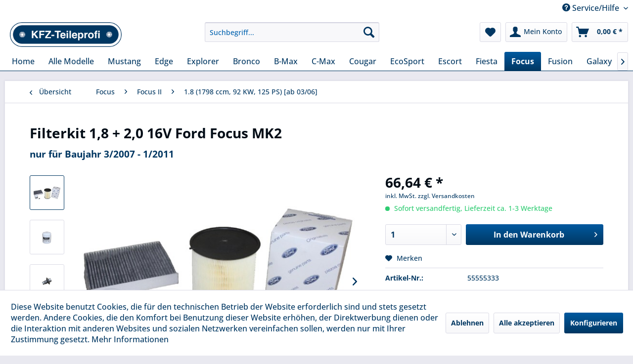

--- FILE ---
content_type: text/html; charset=UTF-8
request_url: https://www.kfz-teileprofi.de/3334/filterkit-1-8-2-0-16v-ford-focus-mk2
body_size: 20697
content:
<!DOCTYPE html> <html class="no-js" lang="de" itemscope="itemscope" itemtype="https://schema.org/WebPage"> <head> <meta charset="utf-8"> <meta name="author" content="KFZ-Teileprofi" /> <meta name="robots" content="index,follow" /> <meta name="revisit-after" content="15 days" /> <meta name="keywords" content=" , Filterkit, 879  Lassen, 1354, 953 Ölablassschraube, inkl., Dichtring , 2261, bitte, Sie, 220 Pollenfilter, Unsicherheit, Kauf, Passgenauigkeit, per, Fahrgestellnummer, (Aktivkohlefilter) , 1848, folgendes, 342 Luftfilter " /> <meta name="description" content="Filterkit für folgendes Modell:   Ford Focus 1,8 + 2,0 16V Benzinmotor Baujahr 3/2007 - 1/2011 Folgende Teile sind enthalten:   Ölfilter             …" /> <meta property="og:type" content="product" /> <meta property="og:site_name" content="KFZ-Teileprofi" /> <meta property="og:url" content="https://www.kfz-teileprofi.de/3334/filterkit-1-8-2-0-16v-ford-focus-mk2" /> <meta property="og:title" content="Filterkit 1,8 + 2,0 16V Ford Focus MK2" /> <meta property="og:description" content="Filterkit für folgendes Modell: &amp;nbsp; Ford Focus 1,8 + 2,0 16V Benzinmotor Baujahr 3/2007 - 1/2011 Folgende Teile sind enthalten:…" /> <meta property="og:image" content="https://www.kfz-teileprofi.de/media/image/06/f6/27/55555333O4cV0pOpnjjS0.jpg" /> <meta property="product:brand" content="Ford" /> <meta property="product:price" content="66,64" /> <meta property="product:product_link" content="https://www.kfz-teileprofi.de/3334/filterkit-1-8-2-0-16v-ford-focus-mk2" /> <meta name="twitter:card" content="product" /> <meta name="twitter:site" content="KFZ-Teileprofi" /> <meta name="twitter:title" content="Filterkit 1,8 + 2,0 16V Ford Focus MK2" /> <meta name="twitter:description" content="Filterkit für folgendes Modell: &amp;nbsp; Ford Focus 1,8 + 2,0 16V Benzinmotor Baujahr 3/2007 - 1/2011 Folgende Teile sind enthalten:…" /> <meta name="twitter:image" content="https://www.kfz-teileprofi.de/media/image/06/f6/27/55555333O4cV0pOpnjjS0.jpg" /> <meta itemprop="copyrightHolder" content="KFZ-Teileprofi" /> <meta itemprop="copyrightYear" content="2019" /> <meta itemprop="isFamilyFriendly" content="True" /> <meta itemprop="image" content="https://www.kfz-teileprofi.de/media/image/90/46/0c/logo_kfzteileprofi.png" /> <meta name="viewport" content="width=device-width, initial-scale=1.0"> <meta name="mobile-web-app-capable" content="yes"> <meta name="apple-mobile-web-app-title" content="KFZ-Teileprofi"> <meta name="apple-mobile-web-app-capable" content="yes"> <meta name="apple-mobile-web-app-status-bar-style" content="default"> <link rel="apple-touch-icon-precomposed" href="https://www.kfz-teileprofi.de/media/image/e6/4c/84/apple-touch-icon.png"> <link rel="shortcut icon" href="https://www.kfz-teileprofi.de/media/unknown/d9/0c/f4/favicon.ico"> <meta name="msapplication-navbutton-color" content="#003762" /> <meta name="application-name" content="KFZ-Teileprofi" /> <meta name="msapplication-starturl" content="https://www.kfz-teileprofi.de/" /> <meta name="msapplication-window" content="width=1024;height=768" /> <meta name="msapplication-TileImage" content="https://www.kfz-teileprofi.de/media/image/f0/ea/3a/mstile-150x150.png"> <meta name="msapplication-TileColor" content="#003762"> <meta name="theme-color" content="#003762" /> <link rel="canonical" href="https://www.kfz-teileprofi.de/3334/filterkit-1-8-2-0-16v-ford-focus-mk2" /> <title itemprop="name">Filterkit 1,8 + 2,0 16V Ford Focus MK2 | KFZ-Teileprofi</title> <link href="/web/cache/1725605457_13109e208186d023fbfda624ad9ae966.css" media="all" rel="stylesheet" type="text/css" /> </head> <body class="is--ctl-detail is--act-index" > <div data-paypalUnifiedMetaDataContainer="true" data-paypalUnifiedRestoreOrderNumberUrl="https://www.kfz-teileprofi.de/widgets/PaypalUnifiedOrderNumber/restoreOrderNumber" class="is--hidden"> </div> <div class="page-wrap"> <noscript class="noscript-main"> <div class="alert is--warning"> <div class="alert--icon"> <i class="icon--element icon--warning"></i> </div> <div class="alert--content"> Um KFZ-Teileprofi in vollem Umfang nutzen zu k&ouml;nnen, empfehlen wir Ihnen Javascript in Ihrem Browser zu aktiveren. </div> </div> </noscript> <header class="header-main"> <div class="top-bar"> <div class="container block-group"> <nav class="top-bar--navigation block" role="menubar">   <div class="SwpGoogleTranslate" id="SwpGoogleTranslate" style="display:none"> <div id = "google_translate_element"></div> </div> <script type="text/javascript">
try {
var gtCookies = ("; "+document.cookie)
.split("; cookiePreferences=")
.pop()
.split(";")
.shift();
var googleTranslateCookie = JSON.parse(gtCookies).groups.comfort.cookies.google_translate.active;
if (googleTranslateCookie == true) {
document.getElementById('SwpGoogleTranslate').style.display = 'block';
} else {
document.getElementById('SwpGoogleTranslate').style.display = 'none';
}
} catch (e) {
}
</script> <div class="navigation--entry entry--service has--drop-down" role="menuitem" aria-haspopup="true" data-drop-down-menu="true"> <i class="icon--service"></i> Service/Hilfe <ul class="service--list is--rounded" role="menu"> <li class="service--entry" role="menuitem"> <a class="service--link" href="javascript:openCookieConsentManager()" title="Cookie-Einstellungen" > Cookie-Einstellungen </a> </li> <li class="service--entry" role="menuitem"> <a class="service--link" href="https://www.kfz-teileprofi.de/hilfe/support" title="Hilfe / Support" > Hilfe / Support </a> </li> <li class="service--entry" role="menuitem"> <a class="service--link" href="https://www.kfz-teileprofi.de/kontaktformular" title="Kontakt" target="_self"> Kontakt </a> </li> <li class="service--entry" role="menuitem"> <a class="service--link" href="https://www.kfz-teileprofi.de/versand-und-zahlungsarten" title="Versand und Zahlungsarten" > Versand und Zahlungsarten </a> </li> <li class="service--entry" role="menuitem"> <a class="service--link" href="https://www.kfz-teileprofi.de/widerrufsrecht" title="Widerrufsrecht" > Widerrufsrecht </a> </li> <li class="service--entry" role="menuitem"> <a class="service--link" href="https://www.kfz-teileprofi.de/datenschutzerklaerung" title=" Datenschutzerklärung" > Datenschutzerklärung </a> </li> <li class="service--entry" role="menuitem"> <a class="service--link" href="https://www.kfz-teileprofi.de/agb" title="AGB" > AGB </a> </li> <li class="service--entry" role="menuitem"> <a class="service--link" href="https://www.kfz-teileprofi.de/impressum" title="Impressum" > Impressum </a> </li> </ul> </div> </nav> </div> </div> <div class="container header--navigation"> <div class="logo-main block-group" role="banner"> <div class="logo--shop block"> <a class="logo--link" href="https://www.kfz-teileprofi.de/" title="KFZ-Teileprofi - zur Startseite wechseln"> <picture> <source srcset="https://www.kfz-teileprofi.de/media/image/90/46/0c/logo_kfzteileprofi.png" media="(min-width: 78.75em)"> <source srcset="https://www.kfz-teileprofi.de/media/image/90/46/0c/logo_kfzteileprofi.png" media="(min-width: 64em)"> <source srcset="https://www.kfz-teileprofi.de/media/image/90/46/0c/logo_kfzteileprofi.png" media="(min-width: 48em)"> <img srcset="https://www.kfz-teileprofi.de/media/image/90/46/0c/logo_kfzteileprofi.png" alt="KFZ-Teileprofi - zur Startseite wechseln" /> </picture> </a> </div> </div> <nav class="shop--navigation block-group"> <ul class="navigation--list block-group" role="menubar"> <li class="navigation--entry entry--menu-left" role="menuitem"> <a class="entry--link entry--trigger btn is--icon-left" href="#offcanvas--left" data-offcanvas="true" data-offCanvasSelector=".sidebar-main" aria-label="Menü"> <i class="icon--menu"></i> Menü </a> </li> <li class="navigation--entry entry--search" role="menuitem" data-search="true" aria-haspopup="true" data-minLength="3"> <a class="btn entry--link entry--trigger" href="#show-hide--search" title="Suche anzeigen / schließen" aria-label="Suche anzeigen / schließen"> <i class="icon--search"></i> <span class="search--display">Suchen</span> </a> <form action="/search" method="get" class="main-search--form"> <input type="search" name="sSearch" aria-label="Suchbegriff..." class="main-search--field" autocomplete="off" autocapitalize="off" placeholder="Suchbegriff..." maxlength="30" /> <button type="submit" class="main-search--button" aria-label="Suchen"> <i class="icon--search"></i> <span class="main-search--text">Suchen</span> </button> <div class="form--ajax-loader">&nbsp;</div> </form> <div class="main-search--results"></div> </li>  <li class="navigation--entry entry--notepad" role="menuitem"> <a href="https://www.kfz-teileprofi.de/note" title="Merkzettel" aria-label="Merkzettel" class="btn"> <i class="icon--heart"></i> </a> </li> <li class="navigation--entry entry--account" role="menuitem" data-offcanvas="true" data-offCanvasSelector=".account--dropdown-navigation"> <a href="https://www.kfz-teileprofi.de/account" title="Mein Konto" aria-label="Mein Konto" class="btn is--icon-left entry--link account--link"> <i class="icon--account"></i> <span class="account--display"> Mein Konto </span> </a> </li> <li class="navigation--entry entry--cart" role="menuitem"> <a class="btn is--icon-left cart--link" href="https://www.kfz-teileprofi.de/checkout/cart" title="Warenkorb" aria-label="Warenkorb"> <span class="cart--display"> Warenkorb </span> <span class="badge is--primary is--minimal cart--quantity is--hidden">0</span> <i class="icon--basket"></i> <span class="cart--amount"> 0,00&nbsp;&euro; * </span> </a> <div class="ajax-loader">&nbsp;</div> </li>  </ul> </nav> <div class="container--ajax-cart" data-collapse-cart="true" data-displayMode="offcanvas"></div> </div> </header> <nav class="navigation-main"> <div class="container" data-menu-scroller="true" data-listSelector=".navigation--list.container" data-viewPortSelector=".navigation--list-wrapper"> <div class="navigation--list-wrapper"> <ul class="navigation--list container" role="menubar" itemscope="itemscope" itemtype="https://schema.org/SiteNavigationElement"> <li class="navigation--entry is--home" role="menuitem"><a class="navigation--link is--first" href="https://www.kfz-teileprofi.de/" title="Home" aria-label="Home" itemprop="url"><span itemprop="name">Home</span></a></li><li class="navigation--entry" role="menuitem"><a class="navigation--link" href="https://www.kfz-teileprofi.de/alle-modelle/" title="Alle Modelle" aria-label="Alle Modelle" itemprop="url"><span itemprop="name">Alle Modelle</span></a></li><li class="navigation--entry" role="menuitem"><a class="navigation--link" href="https://www.kfz-teileprofi.de/mustang/" title="Mustang" aria-label="Mustang" itemprop="url"><span itemprop="name">Mustang</span></a></li><li class="navigation--entry" role="menuitem"><a class="navigation--link" href="https://www.kfz-teileprofi.de/cat/index/sCategory/1180" title="Edge" aria-label="Edge" itemprop="url"><span itemprop="name">Edge</span></a></li><li class="navigation--entry" role="menuitem"><a class="navigation--link" href="https://www.kfz-teileprofi.de/cat/index/sCategory/1192" title="Explorer" aria-label="Explorer" itemprop="url"><span itemprop="name">Explorer</span></a></li><li class="navigation--entry" role="menuitem"><a class="navigation--link" href="https://www.kfz-teileprofi.de/cat/index/sCategory/1209" title="Bronco" aria-label="Bronco" itemprop="url"><span itemprop="name">Bronco</span></a></li><li class="navigation--entry" role="menuitem"><a class="navigation--link" href="https://www.kfz-teileprofi.de/b-max/" title="B-Max" aria-label="B-Max" itemprop="url"><span itemprop="name">B-Max</span></a></li><li class="navigation--entry" role="menuitem"><a class="navigation--link" href="https://www.kfz-teileprofi.de/c-max/" title="C-Max" aria-label="C-Max" itemprop="url"><span itemprop="name">C-Max</span></a></li><li class="navigation--entry" role="menuitem"><a class="navigation--link" href="https://www.kfz-teileprofi.de/cougar/" title="Cougar" aria-label="Cougar" itemprop="url"><span itemprop="name">Cougar</span></a></li><li class="navigation--entry" role="menuitem"><a class="navigation--link" href="https://www.kfz-teileprofi.de/ecosport/" title="EcoSport" aria-label="EcoSport" itemprop="url"><span itemprop="name">EcoSport</span></a></li><li class="navigation--entry" role="menuitem"><a class="navigation--link" href="https://www.kfz-teileprofi.de/escort/" title="Escort" aria-label="Escort" itemprop="url"><span itemprop="name">Escort</span></a></li><li class="navigation--entry" role="menuitem"><a class="navigation--link" href="https://www.kfz-teileprofi.de/fiesta/" title="Fiesta" aria-label="Fiesta" itemprop="url"><span itemprop="name">Fiesta</span></a></li><li class="navigation--entry is--active" role="menuitem"><a class="navigation--link is--active" href="https://www.kfz-teileprofi.de/focus/" title="Focus" aria-label="Focus" itemprop="url"><span itemprop="name">Focus</span></a></li><li class="navigation--entry" role="menuitem"><a class="navigation--link" href="https://www.kfz-teileprofi.de/fusion/" title="Fusion" aria-label="Fusion" itemprop="url"><span itemprop="name">Fusion</span></a></li><li class="navigation--entry" role="menuitem"><a class="navigation--link" href="https://www.kfz-teileprofi.de/galaxy/" title="Galaxy" aria-label="Galaxy" itemprop="url"><span itemprop="name">Galaxy</span></a></li><li class="navigation--entry" role="menuitem"><a class="navigation--link" href="https://www.kfz-teileprofi.de/grand-c-max/" title="Grand C-Max" aria-label="Grand C-Max" itemprop="url"><span itemprop="name">Grand C-Max</span></a></li><li class="navigation--entry" role="menuitem"><a class="navigation--link" href="https://www.kfz-teileprofi.de/ka/" title="KA" aria-label="KA" itemprop="url"><span itemprop="name">KA</span></a></li><li class="navigation--entry" role="menuitem"><a class="navigation--link" href="https://www.kfz-teileprofi.de/kuga/" title="Kuga" aria-label="Kuga" itemprop="url"><span itemprop="name">Kuga</span></a></li><li class="navigation--entry" role="menuitem"><a class="navigation--link" href="https://www.kfz-teileprofi.de/mondeo/" title="Mondeo" aria-label="Mondeo" itemprop="url"><span itemprop="name">Mondeo</span></a></li><li class="navigation--entry" role="menuitem"><a class="navigation--link" href="https://www.kfz-teileprofi.de/puma/" title="Puma" aria-label="Puma" itemprop="url"><span itemprop="name">Puma</span></a></li><li class="navigation--entry" role="menuitem"><a class="navigation--link" href="https://www.kfz-teileprofi.de/s-max/" title="S-Max" aria-label="S-Max" itemprop="url"><span itemprop="name">S-Max</span></a></li><li class="navigation--entry" role="menuitem"><a class="navigation--link" href="https://www.kfz-teileprofi.de/scorpio/" title="Scorpio" aria-label="Scorpio" itemprop="url"><span itemprop="name">Scorpio</span></a></li><li class="navigation--entry" role="menuitem"><a class="navigation--link" href="https://www.kfz-teileprofi.de/sierra/" title="Sierra" aria-label="Sierra" itemprop="url"><span itemprop="name">Sierra</span></a></li><li class="navigation--entry" role="menuitem"><a class="navigation--link" href="https://www.kfz-teileprofi.de/street-ka/" title="Street Ka" aria-label="Street Ka" itemprop="url"><span itemprop="name">Street Ka</span></a></li><li class="navigation--entry" role="menuitem"><a class="navigation--link" href="https://www.kfz-teileprofi.de/tourneo/" title="Tourneo" aria-label="Tourneo" itemprop="url"><span itemprop="name">Tourneo</span></a></li><li class="navigation--entry" role="menuitem"><a class="navigation--link" href="https://www.kfz-teileprofi.de/transit/" title="Transit" aria-label="Transit" itemprop="url"><span itemprop="name">Transit</span></a></li><li class="navigation--entry" role="menuitem"><a class="navigation--link" href="https://www.kfz-teileprofi.de/ranger/" title="Ranger" aria-label="Ranger" itemprop="url"><span itemprop="name">Ranger</span></a></li> </ul> </div> </div> </nav> <section class="content-main container block-group"> <nav class="content--breadcrumb block"> <a class="breadcrumb--button breadcrumb--link" href="https://www.kfz-teileprofi.de/focus/focus-ii/1.8-1798-ccm-92-kw-125-ps-ab-0306/" title="Übersicht"> <i class="icon--arrow-left"></i> <span class="breadcrumb--title">Übersicht</span> </a> <ul class="breadcrumb--list" role="menu" itemscope itemtype="https://schema.org/BreadcrumbList"> <li role="menuitem" class="breadcrumb--entry" itemprop="itemListElement" itemscope itemtype="https://schema.org/ListItem"> <a class="breadcrumb--link" href="https://www.kfz-teileprofi.de/focus/" title="Focus" itemprop="item"> <link itemprop="url" href="https://www.kfz-teileprofi.de/focus/" /> <span class="breadcrumb--title" itemprop="name">Focus</span> </a> <meta itemprop="position" content="0" /> </li> <li role="none" class="breadcrumb--separator"> <i class="icon--arrow-right"></i> </li> <li role="menuitem" class="breadcrumb--entry" itemprop="itemListElement" itemscope itemtype="https://schema.org/ListItem"> <a class="breadcrumb--link" href="https://www.kfz-teileprofi.de/focus/focus-ii/" title="Focus II" itemprop="item"> <link itemprop="url" href="https://www.kfz-teileprofi.de/focus/focus-ii/" /> <span class="breadcrumb--title" itemprop="name">Focus II</span> </a> <meta itemprop="position" content="1" /> </li> <li role="none" class="breadcrumb--separator"> <i class="icon--arrow-right"></i> </li> <li role="menuitem" class="breadcrumb--entry is--active" itemprop="itemListElement" itemscope itemtype="https://schema.org/ListItem"> <a class="breadcrumb--link" href="https://www.kfz-teileprofi.de/focus/focus-ii/1.8-1798-ccm-92-kw-125-ps-ab-0306/" title="1.8 (1798 ccm, 92 KW, 125 PS) [ab 03/06]" itemprop="item"> <link itemprop="url" href="https://www.kfz-teileprofi.de/focus/focus-ii/1.8-1798-ccm-92-kw-125-ps-ab-0306/" /> <span class="breadcrumb--title" itemprop="name">1.8 (1798 ccm, 92 KW, 125 PS) [ab 03/06]</span> </a> <meta itemprop="position" content="2" /> </li> </ul> </nav> <nav class="product--navigation"> <a href="#" class="navigation--link link--prev"> <div class="link--prev-button"> <span class="link--prev-inner">Zurück</span> </div> <div class="image--wrapper"> <div class="image--container"></div> </div> </a> <a href="#" class="navigation--link link--next"> <div class="link--next-button"> <span class="link--next-inner">Vor</span> </div> <div class="image--wrapper"> <div class="image--container"></div> </div> </a> </nav> <div class="content-main--inner"> <div id='cookie-consent' class='off-canvas is--left block-transition' data-cookie-consent-manager='true' data-cookieTimeout='60'> <div class='cookie-consent--header cookie-consent--close'> Cookie-Einstellungen <i class="icon--arrow-right"></i> </div> <div class='cookie-consent--description'> Diese Website benutzt Cookies, die für den technischen Betrieb der Website erforderlich sind und stets gesetzt werden. Andere Cookies, die den Komfort bei Benutzung dieser Website erhöhen, der Direktwerbung dienen oder die Interaktion mit anderen Websites und sozialen Netzwerken vereinfachen sollen, werden nur mit Ihrer Zustimmung gesetzt. </div> <div class='cookie-consent--configuration'> <div class='cookie-consent--configuration-header'> <div class='cookie-consent--configuration-header-text'>Konfiguration</div> </div> <div class='cookie-consent--configuration-main'> <div class='cookie-consent--group'> <input type="hidden" class="cookie-consent--group-name" value="technical" /> <label class="cookie-consent--group-state cookie-consent--state-input cookie-consent--required"> <input type="checkbox" name="technical-state" class="cookie-consent--group-state-input" disabled="disabled" checked="checked"/> <span class="cookie-consent--state-input-element"></span> </label> <div class='cookie-consent--group-title' data-collapse-panel='true' data-contentSiblingSelector=".cookie-consent--group-container"> <div class="cookie-consent--group-title-label cookie-consent--state-label"> Technisch erforderlich </div> <span class="cookie-consent--group-arrow is-icon--right"> <i class="icon--arrow-right"></i> </span> </div> <div class='cookie-consent--group-container'> <div class='cookie-consent--group-description'> Diese Cookies sind für die Grundfunktionen des Shops notwendig. </div> <div class='cookie-consent--cookies-container'> <div class='cookie-consent--cookie'> <input type="hidden" class="cookie-consent--cookie-name" value="cookieDeclined" /> <label class="cookie-consent--cookie-state cookie-consent--state-input cookie-consent--required"> <input type="checkbox" name="cookieDeclined-state" class="cookie-consent--cookie-state-input" disabled="disabled" checked="checked" /> <span class="cookie-consent--state-input-element"></span> </label> <div class='cookie--label cookie-consent--state-label'> "Alle Cookies ablehnen" Cookie </div> </div> <div class='cookie-consent--cookie'> <input type="hidden" class="cookie-consent--cookie-name" value="allowCookie" /> <label class="cookie-consent--cookie-state cookie-consent--state-input cookie-consent--required"> <input type="checkbox" name="allowCookie-state" class="cookie-consent--cookie-state-input" disabled="disabled" checked="checked" /> <span class="cookie-consent--state-input-element"></span> </label> <div class='cookie--label cookie-consent--state-label'> "Alle Cookies annehmen" Cookie </div> </div> <div class='cookie-consent--cookie'> <input type="hidden" class="cookie-consent--cookie-name" value="shop" /> <label class="cookie-consent--cookie-state cookie-consent--state-input cookie-consent--required"> <input type="checkbox" name="shop-state" class="cookie-consent--cookie-state-input" disabled="disabled" checked="checked" /> <span class="cookie-consent--state-input-element"></span> </label> <div class='cookie--label cookie-consent--state-label'> Ausgewählter Shop </div> </div> <div class='cookie-consent--cookie'> <input type="hidden" class="cookie-consent--cookie-name" value="csrf_token" /> <label class="cookie-consent--cookie-state cookie-consent--state-input cookie-consent--required"> <input type="checkbox" name="csrf_token-state" class="cookie-consent--cookie-state-input" disabled="disabled" checked="checked" /> <span class="cookie-consent--state-input-element"></span> </label> <div class='cookie--label cookie-consent--state-label'> CSRF-Token </div> </div> <div class='cookie-consent--cookie'> <input type="hidden" class="cookie-consent--cookie-name" value="cookiePreferences" /> <label class="cookie-consent--cookie-state cookie-consent--state-input cookie-consent--required"> <input type="checkbox" name="cookiePreferences-state" class="cookie-consent--cookie-state-input" disabled="disabled" checked="checked" /> <span class="cookie-consent--state-input-element"></span> </label> <div class='cookie--label cookie-consent--state-label'> Cookie-Einstellungen </div> </div> <div class='cookie-consent--cookie'> <input type="hidden" class="cookie-consent--cookie-name" value="x-cache-context-hash" /> <label class="cookie-consent--cookie-state cookie-consent--state-input cookie-consent--required"> <input type="checkbox" name="x-cache-context-hash-state" class="cookie-consent--cookie-state-input" disabled="disabled" checked="checked" /> <span class="cookie-consent--state-input-element"></span> </label> <div class='cookie--label cookie-consent--state-label'> Individuelle Preise </div> </div> <div class='cookie-consent--cookie'> <input type="hidden" class="cookie-consent--cookie-name" value="nocache" /> <label class="cookie-consent--cookie-state cookie-consent--state-input cookie-consent--required"> <input type="checkbox" name="nocache-state" class="cookie-consent--cookie-state-input" disabled="disabled" checked="checked" /> <span class="cookie-consent--state-input-element"></span> </label> <div class='cookie--label cookie-consent--state-label'> Kundenspezifisches Caching </div> </div> <div class='cookie-consent--cookie'> <input type="hidden" class="cookie-consent--cookie-name" value="paypal-cookies" /> <label class="cookie-consent--cookie-state cookie-consent--state-input cookie-consent--required"> <input type="checkbox" name="paypal-cookies-state" class="cookie-consent--cookie-state-input" disabled="disabled" checked="checked" /> <span class="cookie-consent--state-input-element"></span> </label> <div class='cookie--label cookie-consent--state-label'> PayPal-Zahlungen </div> </div> <div class='cookie-consent--cookie'> <input type="hidden" class="cookie-consent--cookie-name" value="session" /> <label class="cookie-consent--cookie-state cookie-consent--state-input cookie-consent--required"> <input type="checkbox" name="session-state" class="cookie-consent--cookie-state-input" disabled="disabled" checked="checked" /> <span class="cookie-consent--state-input-element"></span> </label> <div class='cookie--label cookie-consent--state-label'> Session </div> </div> <div class='cookie-consent--cookie'> <input type="hidden" class="cookie-consent--cookie-name" value="currency" /> <label class="cookie-consent--cookie-state cookie-consent--state-input cookie-consent--required"> <input type="checkbox" name="currency-state" class="cookie-consent--cookie-state-input" disabled="disabled" checked="checked" /> <span class="cookie-consent--state-input-element"></span> </label> <div class='cookie--label cookie-consent--state-label'> Währungswechsel </div> </div> </div> </div> </div> <div class='cookie-consent--group'> <input type="hidden" class="cookie-consent--group-name" value="comfort" /> <label class="cookie-consent--group-state cookie-consent--state-input"> <input type="checkbox" name="comfort-state" class="cookie-consent--group-state-input"/> <span class="cookie-consent--state-input-element"></span> </label> <div class='cookie-consent--group-title' data-collapse-panel='true' data-contentSiblingSelector=".cookie-consent--group-container"> <div class="cookie-consent--group-title-label cookie-consent--state-label"> Komfortfunktionen </div> <span class="cookie-consent--group-arrow is-icon--right"> <i class="icon--arrow-right"></i> </span> </div> <div class='cookie-consent--group-container'> <div class='cookie-consent--group-description'> Diese Cookies werden genutzt um das Einkaufserlebnis noch ansprechender zu gestalten, beispielsweise für die Wiedererkennung des Besuchers. </div> <div class='cookie-consent--cookies-container'> <div class='cookie-consent--cookie'> <input type="hidden" class="cookie-consent--cookie-name" value="google_translate" /> <label class="cookie-consent--cookie-state cookie-consent--state-input"> <input type="checkbox" name="google_translate-state" class="cookie-consent--cookie-state-input" /> <span class="cookie-consent--state-input-element"></span> </label> <div class='cookie--label cookie-consent--state-label'> Google Translate </div> </div> <div class='cookie-consent--cookie'> <input type="hidden" class="cookie-consent--cookie-name" value="sUniqueID" /> <label class="cookie-consent--cookie-state cookie-consent--state-input"> <input type="checkbox" name="sUniqueID-state" class="cookie-consent--cookie-state-input" /> <span class="cookie-consent--state-input-element"></span> </label> <div class='cookie--label cookie-consent--state-label'> Merkzettel </div> </div> </div> </div> </div> <div class='cookie-consent--group'> <input type="hidden" class="cookie-consent--group-name" value="statistics" /> <label class="cookie-consent--group-state cookie-consent--state-input"> <input type="checkbox" name="statistics-state" class="cookie-consent--group-state-input"/> <span class="cookie-consent--state-input-element"></span> </label> <div class='cookie-consent--group-title' data-collapse-panel='true' data-contentSiblingSelector=".cookie-consent--group-container"> <div class="cookie-consent--group-title-label cookie-consent--state-label"> Statistik & Tracking </div> <span class="cookie-consent--group-arrow is-icon--right"> <i class="icon--arrow-right"></i> </span> </div> <div class='cookie-consent--group-container'> <div class='cookie-consent--cookies-container'> <div class='cookie-consent--cookie'> <input type="hidden" class="cookie-consent--cookie-name" value="x-ua-device" /> <label class="cookie-consent--cookie-state cookie-consent--state-input"> <input type="checkbox" name="x-ua-device-state" class="cookie-consent--cookie-state-input" /> <span class="cookie-consent--state-input-element"></span> </label> <div class='cookie--label cookie-consent--state-label'> Endgeräteerkennung </div> </div> <div class='cookie-consent--cookie'> <input type="hidden" class="cookie-consent--cookie-name" value="partner" /> <label class="cookie-consent--cookie-state cookie-consent--state-input"> <input type="checkbox" name="partner-state" class="cookie-consent--cookie-state-input" /> <span class="cookie-consent--state-input-element"></span> </label> <div class='cookie--label cookie-consent--state-label'> Partnerprogramm </div> </div> </div> </div> </div> </div> </div> <div class="cookie-consent--save"> <input class="cookie-consent--save-button btn is--primary" type="button" value="Einstellungen speichern" /> </div> </div> <aside class="sidebar-main off-canvas"> <div class="navigation--smartphone"> <ul class="navigation--list "> <li class="navigation--entry entry--close-off-canvas"> <a href="#close-categories-menu" title="Menü schließen" class="navigation--link"> Menü schließen <i class="icon--arrow-right"></i> </a> </li> </ul> <div class="mobile--switches">   </div> </div> <div class="sidebar--categories-wrapper" data-subcategory-nav="true" data-mainCategoryId="3" data-categoryId="317" data-fetchUrl="/widgets/listing/getCategory/categoryId/317"> <div class="categories--headline navigation--headline"> Kategorien </div> <div class="sidebar--categories-navigation"> <ul class="sidebar--navigation categories--navigation navigation--list is--drop-down is--level0 is--rounded" role="menu"> <li class="navigation--entry" role="menuitem"> <a class="navigation--link" href="https://www.kfz-teileprofi.de/alle-modelle/" data-categoryId="1104" data-fetchUrl="/widgets/listing/getCategory/categoryId/1104" title="Alle Modelle" > Alle Modelle </a> </li> <li class="navigation--entry has--sub-children" role="menuitem"> <a class="navigation--link link--go-forward" href="https://www.kfz-teileprofi.de/mustang/" data-categoryId="1152" data-fetchUrl="/widgets/listing/getCategory/categoryId/1152" title="Mustang" > Mustang <span class="is--icon-right"> <i class="icon--arrow-right"></i> </span> </a> </li> <li class="navigation--entry has--sub-children" role="menuitem"> <a class="navigation--link link--go-forward" href="https://www.kfz-teileprofi.de/cat/index/sCategory/1180" data-categoryId="1180" data-fetchUrl="/widgets/listing/getCategory/categoryId/1180" title="Edge" > Edge <span class="is--icon-right"> <i class="icon--arrow-right"></i> </span> </a> </li> <li class="navigation--entry has--sub-children" role="menuitem"> <a class="navigation--link link--go-forward" href="https://www.kfz-teileprofi.de/cat/index/sCategory/1192" data-categoryId="1192" data-fetchUrl="/widgets/listing/getCategory/categoryId/1192" title="Explorer" > Explorer <span class="is--icon-right"> <i class="icon--arrow-right"></i> </span> </a> </li> <li class="navigation--entry has--sub-children" role="menuitem"> <a class="navigation--link link--go-forward" href="https://www.kfz-teileprofi.de/cat/index/sCategory/1209" data-categoryId="1209" data-fetchUrl="/widgets/listing/getCategory/categoryId/1209" title="Bronco" > Bronco <span class="is--icon-right"> <i class="icon--arrow-right"></i> </span> </a> </li> <li class="navigation--entry has--sub-children" role="menuitem"> <a class="navigation--link link--go-forward" href="https://www.kfz-teileprofi.de/b-max/" data-categoryId="27" data-fetchUrl="/widgets/listing/getCategory/categoryId/27" title="B-Max" > B-Max <span class="is--icon-right"> <i class="icon--arrow-right"></i> </span> </a> </li> <li class="navigation--entry has--sub-children" role="menuitem"> <a class="navigation--link link--go-forward" href="https://www.kfz-teileprofi.de/c-max/" data-categoryId="44" data-fetchUrl="/widgets/listing/getCategory/categoryId/44" title="C-Max" > C-Max <span class="is--icon-right"> <i class="icon--arrow-right"></i> </span> </a> </li> <li class="navigation--entry has--sub-children" role="menuitem"> <a class="navigation--link link--go-forward" href="https://www.kfz-teileprofi.de/cougar/" data-categoryId="99" data-fetchUrl="/widgets/listing/getCategory/categoryId/99" title="Cougar" > Cougar <span class="is--icon-right"> <i class="icon--arrow-right"></i> </span> </a> </li> <li class="navigation--entry has--sub-children" role="menuitem"> <a class="navigation--link link--go-forward" href="https://www.kfz-teileprofi.de/ecosport/" data-categoryId="1002" data-fetchUrl="/widgets/listing/getCategory/categoryId/1002" title="EcoSport" > EcoSport <span class="is--icon-right"> <i class="icon--arrow-right"></i> </span> </a> </li> <li class="navigation--entry has--sub-children" role="menuitem"> <a class="navigation--link link--go-forward" href="https://www.kfz-teileprofi.de/escort/" data-categoryId="105" data-fetchUrl="/widgets/listing/getCategory/categoryId/105" title="Escort" > Escort <span class="is--icon-right"> <i class="icon--arrow-right"></i> </span> </a> </li> <li class="navigation--entry has--sub-children" role="menuitem"> <a class="navigation--link link--go-forward" href="https://www.kfz-teileprofi.de/fiesta/" data-categoryId="207" data-fetchUrl="/widgets/listing/getCategory/categoryId/207" title="Fiesta" > Fiesta <span class="is--icon-right"> <i class="icon--arrow-right"></i> </span> </a> </li> <li class="navigation--entry is--active has--sub-categories has--sub-children" role="menuitem"> <a class="navigation--link is--active has--sub-categories link--go-forward" href="https://www.kfz-teileprofi.de/focus/" data-categoryId="272" data-fetchUrl="/widgets/listing/getCategory/categoryId/272" title="Focus" > Focus <span class="is--icon-right"> <i class="icon--arrow-right"></i> </span> </a> <ul class="sidebar--navigation categories--navigation navigation--list is--level1 is--rounded" role="menu"> <li class="navigation--entry has--sub-children" role="menuitem"> <a class="navigation--link link--go-forward" href="https://www.kfz-teileprofi.de/focus/focus-ikombi/" data-categoryId="273" data-fetchUrl="/widgets/listing/getCategory/categoryId/273" title="Focus IKombi" > Focus IKombi <span class="is--icon-right"> <i class="icon--arrow-right"></i> </span> </a> </li> <li class="navigation--entry has--sub-children" role="menuitem"> <a class="navigation--link link--go-forward" href="https://www.kfz-teileprofi.de/focus/focus-i/" data-categoryId="275" data-fetchUrl="/widgets/listing/getCategory/categoryId/275" title="Focus I" > Focus I <span class="is--icon-right"> <i class="icon--arrow-right"></i> </span> </a> </li> <li class="navigation--entry has--sub-children" role="menuitem"> <a class="navigation--link link--go-forward" href="https://www.kfz-teileprofi.de/focus/focus-i-kombi/" data-categoryId="287" data-fetchUrl="/widgets/listing/getCategory/categoryId/287" title="Focus I Kombi" > Focus I Kombi <span class="is--icon-right"> <i class="icon--arrow-right"></i> </span> </a> </li> <li class="navigation--entry has--sub-children" role="menuitem"> <a class="navigation--link link--go-forward" href="https://www.kfz-teileprofi.de/focus/focus-i-stufenheck/" data-categoryId="297" data-fetchUrl="/widgets/listing/getCategory/categoryId/297" title="Focus I Stufenheck" > Focus I Stufenheck <span class="is--icon-right"> <i class="icon--arrow-right"></i> </span> </a> </li> <li class="navigation--entry is--active has--sub-categories has--sub-children" role="menuitem"> <a class="navigation--link is--active has--sub-categories link--go-forward" href="https://www.kfz-teileprofi.de/focus/focus-ii/" data-categoryId="306" data-fetchUrl="/widgets/listing/getCategory/categoryId/306" title="Focus II" > Focus II <span class="is--icon-right"> <i class="icon--arrow-right"></i> </span> </a> <ul class="sidebar--navigation categories--navigation navigation--list is--level2 navigation--level-high is--rounded" role="menu"> <li class="navigation--entry" role="menuitem"> <a class="navigation--link" href="https://www.kfz-teileprofi.de/focus/focus-ii/1.4-1388-ccm-59-kw-80-ps-ab-0307/" data-categoryId="307" data-fetchUrl="/widgets/listing/getCategory/categoryId/307" title="1.4 (1388 ccm, 59 KW, 80 PS) [ab 03/07]" > 1.4 (1388 ccm, 59 KW, 80 PS) [ab 03/07] </a> </li> <li class="navigation--entry" role="menuitem"> <a class="navigation--link" href="https://www.kfz-teileprofi.de/focus/focus-ii/1.4-1388-ccm-59-kw-80-ps-ab-1104/" data-categoryId="308" data-fetchUrl="/widgets/listing/getCategory/categoryId/308" title="1.4 (1388 ccm, 59 KW, 80 PS) [ab 11/04]" > 1.4 (1388 ccm, 59 KW, 80 PS) [ab 11/04] </a> </li> <li class="navigation--entry" role="menuitem"> <a class="navigation--link" href="https://www.kfz-teileprofi.de/focus/focus-ii/1.6-1596-ccm-74-kw-100-ps-ab-0307/" data-categoryId="309" data-fetchUrl="/widgets/listing/getCategory/categoryId/309" title="1.6 (1596 ccm, 74 KW, 100 PS) [ab 03/07]" > 1.6 (1596 ccm, 74 KW, 100 PS) [ab 03/07] </a> </li> <li class="navigation--entry" role="menuitem"> <a class="navigation--link" href="https://www.kfz-teileprofi.de/focus/focus-ii/1.6-1596-ccm-74-kw-100-ps-ab-1104/" data-categoryId="310" data-fetchUrl="/widgets/listing/getCategory/categoryId/310" title="1.6 (1596 ccm, 74 KW, 100 PS) [ab 11/04]" > 1.6 (1596 ccm, 74 KW, 100 PS) [ab 11/04] </a> </li> <li class="navigation--entry" role="menuitem"> <a class="navigation--link" href="https://www.kfz-teileprofi.de/focus/focus-ii/1.6-lpg-1596-ccm-85-kw-115-ps-ab-1009/" data-categoryId="311" data-fetchUrl="/widgets/listing/getCategory/categoryId/311" title="1.6 LPG (1596 ccm, 85 KW, 115 PS) [ab 10/09]" > 1.6 LPG (1596 ccm, 85 KW, 115 PS) [ab 10/09] </a> </li> <li class="navigation--entry" role="menuitem"> <a class="navigation--link" href="https://www.kfz-teileprofi.de/focus/focus-ii/1.6-tdci-1560-ccm-66-kw-90-ps-ab-0105/" data-categoryId="312" data-fetchUrl="/widgets/listing/getCategory/categoryId/312" title="1.6 TDCi (1560 ccm, 66 KW, 90 PS) [ab 01/05]" > 1.6 TDCi (1560 ccm, 66 KW, 90 PS) [ab 01/05] </a> </li> <li class="navigation--entry" role="menuitem"> <a class="navigation--link" href="https://www.kfz-teileprofi.de/focus/focus-ii/1.6-tdci-1560-ccm-74-kw-100-ps-ab-1104/" data-categoryId="313" data-fetchUrl="/widgets/listing/getCategory/categoryId/313" title="1.6 TDCi (1560 ccm, 74 KW, 100 PS) [ab 11/04]" > 1.6 TDCi (1560 ccm, 74 KW, 100 PS) [ab 11/04] </a> </li> <li class="navigation--entry" role="menuitem"> <a class="navigation--link" href="https://www.kfz-teileprofi.de/focus/focus-ii/1.6-tdci-1560-ccm-80-kw-109-ps-ab-1104/" data-categoryId="314" data-fetchUrl="/widgets/listing/getCategory/categoryId/314" title="1.6 TDCi (1560 ccm, 80 KW, 109 PS) [ab 11/04]" > 1.6 TDCi (1560 ccm, 80 KW, 109 PS) [ab 11/04] </a> </li> <li class="navigation--entry" role="menuitem"> <a class="navigation--link" href="https://www.kfz-teileprofi.de/focus/focus-ii/1.6-ti-1596-ccm-85-kw-115-ps-ab-0307/" data-categoryId="315" data-fetchUrl="/widgets/listing/getCategory/categoryId/315" title="1.6 Ti (1596 ccm, 85 KW, 115 PS) [ab 03/07]" > 1.6 Ti (1596 ccm, 85 KW, 115 PS) [ab 03/07] </a> </li> <li class="navigation--entry" role="menuitem"> <a class="navigation--link" href="https://www.kfz-teileprofi.de/focus/focus-ii/1.6-ti-1596-ccm-85-kw-115-ps-ab-1104/" data-categoryId="316" data-fetchUrl="/widgets/listing/getCategory/categoryId/316" title="1.6 Ti (1596 ccm, 85 KW, 115 PS) [ab 11/04]" > 1.6 Ti (1596 ccm, 85 KW, 115 PS) [ab 11/04] </a> </li> <li class="navigation--entry is--active" role="menuitem"> <a class="navigation--link is--active" href="https://www.kfz-teileprofi.de/focus/focus-ii/1.8-1798-ccm-92-kw-125-ps-ab-0306/" data-categoryId="317" data-fetchUrl="/widgets/listing/getCategory/categoryId/317" title="1.8 (1798 ccm, 92 KW, 125 PS) [ab 03/06]" > 1.8 (1798 ccm, 92 KW, 125 PS) [ab 03/06] </a> </li> <li class="navigation--entry" role="menuitem"> <a class="navigation--link" href="https://www.kfz-teileprofi.de/focus/focus-ii/1.8-1798-ccm-92-kw-125-ps-ab-0307/" data-categoryId="318" data-fetchUrl="/widgets/listing/getCategory/categoryId/318" title="1.8 (1798 ccm, 92 KW, 125 PS) [ab 03/07]" > 1.8 (1798 ccm, 92 KW, 125 PS) [ab 03/07] </a> </li> <li class="navigation--entry" role="menuitem"> <a class="navigation--link" href="https://www.kfz-teileprofi.de/focus/focus-ii/1.8-flexifuel-1798-ccm-92-kw-125-ps-ab-0106/" data-categoryId="319" data-fetchUrl="/widgets/listing/getCategory/categoryId/319" title="1.8 Flexifuel (1798 ccm, 92 KW, 125 PS) [ab 01/06]" > 1.8 Flexifuel (1798 ccm, 92 KW, 125 PS) [ab 01/06] </a> </li> <li class="navigation--entry" role="menuitem"> <a class="navigation--link" href="https://www.kfz-teileprofi.de/focus/focus-ii/1.8-tdci-1753-ccm-85-kw-115-ps-ab-0105/" data-categoryId="320" data-fetchUrl="/widgets/listing/getCategory/categoryId/320" title="1.8 TDCi (1753 ccm, 85 KW, 115 PS) [ab 01/05]" > 1.8 TDCi (1753 ccm, 85 KW, 115 PS) [ab 01/05] </a> </li> <li class="navigation--entry" role="menuitem"> <a class="navigation--link" href="https://www.kfz-teileprofi.de/focus/focus-ii/2.0-1999-ccm-107-kw-145-ps-ab-1104/" data-categoryId="321" data-fetchUrl="/widgets/listing/getCategory/categoryId/321" title="2.0 (1999 ccm, 107 KW, 145 PS) [ab 11/04]" > 2.0 (1999 ccm, 107 KW, 145 PS) [ab 11/04] </a> </li> <li class="navigation--entry" role="menuitem"> <a class="navigation--link" href="https://www.kfz-teileprofi.de/focus/focus-ii/2.0-cng-1999-ccm-107-kw-145-ps-ab-0409/" data-categoryId="322" data-fetchUrl="/widgets/listing/getCategory/categoryId/322" title="2.0 CNG (1999 ccm, 107 KW, 145 PS) [ab 04/09]" > 2.0 CNG (1999 ccm, 107 KW, 145 PS) [ab 04/09] </a> </li> <li class="navigation--entry" role="menuitem"> <a class="navigation--link" href="https://www.kfz-teileprofi.de/focus/focus-ii/2.0-lpg-1999-ccm-107-kw-145-ps-ab-0608/" data-categoryId="323" data-fetchUrl="/widgets/listing/getCategory/categoryId/323" title="2.0 LPG (1999 ccm, 107 KW, 145 PS) [ab 06/08]" > 2.0 LPG (1999 ccm, 107 KW, 145 PS) [ab 06/08] </a> </li> <li class="navigation--entry" role="menuitem"> <a class="navigation--link" href="https://www.kfz-teileprofi.de/focus/focus-ii/2.0-tdci-1997-ccm-100-kw-136-ps-ab-1104/" data-categoryId="324" data-fetchUrl="/widgets/listing/getCategory/categoryId/324" title="2.0 TDCi (1997 ccm, 100 KW, 136 PS) [ab 11/04]" > 2.0 TDCi (1997 ccm, 100 KW, 136 PS) [ab 11/04] </a> </li> <li class="navigation--entry" role="menuitem"> <a class="navigation--link" href="https://www.kfz-teileprofi.de/focus/focus-ii/2.0-tdci-1997-ccm-81-kw-110-ps-ab-0208/" data-categoryId="325" data-fetchUrl="/widgets/listing/getCategory/categoryId/325" title="2.0 TDCi (1997 ccm, 81 KW, 110 PS) [ab 02/08]" > 2.0 TDCi (1997 ccm, 81 KW, 110 PS) [ab 02/08] </a> </li> <li class="navigation--entry" role="menuitem"> <a class="navigation--link" href="https://www.kfz-teileprofi.de/focus/focus-ii/2.0-tdci-1997-ccm-98-kw-133-ps-ab-1104/" data-categoryId="326" data-fetchUrl="/widgets/listing/getCategory/categoryId/326" title="2.0 TDCi (1997 ccm, 98 KW, 133 PS) [ab 11/04]" > 2.0 TDCi (1997 ccm, 98 KW, 133 PS) [ab 11/04] </a> </li> <li class="navigation--entry" role="menuitem"> <a class="navigation--link" href="https://www.kfz-teileprofi.de/focus/focus-ii/2.5-rs-2521-ccm-224-kw-305-ps-ab-0109/" data-categoryId="327" data-fetchUrl="/widgets/listing/getCategory/categoryId/327" title="2.5 RS (2521 ccm, 224 KW, 305 PS) [ab 01/09]" > 2.5 RS (2521 ccm, 224 KW, 305 PS) [ab 01/09] </a> </li> <li class="navigation--entry" role="menuitem"> <a class="navigation--link" href="https://www.kfz-teileprofi.de/focus/focus-ii/2.5-rs-500-2521-ccm-257-kw-350-ps-ab-0510/" data-categoryId="328" data-fetchUrl="/widgets/listing/getCategory/categoryId/328" title="2.5 RS 500 (2521 ccm, 257 KW, 350 PS) [ab 05/10]" > 2.5 RS 500 (2521 ccm, 257 KW, 350 PS) [ab 05/10] </a> </li> <li class="navigation--entry" role="menuitem"> <a class="navigation--link" href="https://www.kfz-teileprofi.de/focus/focus-ii/2.5-st-2522-ccm-166-kw-225-ps-ab-1005/" data-categoryId="329" data-fetchUrl="/widgets/listing/getCategory/categoryId/329" title="2.5 ST (2522 ccm, 166 KW, 225 PS) [ab 10/05]" > 2.5 ST (2522 ccm, 166 KW, 225 PS) [ab 10/05] </a> </li> </ul> </li> <li class="navigation--entry has--sub-children" role="menuitem"> <a class="navigation--link link--go-forward" href="https://www.kfz-teileprofi.de/focus/focus-ii-cabriolet/" data-categoryId="330" data-fetchUrl="/widgets/listing/getCategory/categoryId/330" title="Focus II Cabriolet" > Focus II Cabriolet <span class="is--icon-right"> <i class="icon--arrow-right"></i> </span> </a> </li> <li class="navigation--entry has--sub-children" role="menuitem"> <a class="navigation--link link--go-forward" href="https://www.kfz-teileprofi.de/focus/focus-ii-kombi/" data-categoryId="334" data-fetchUrl="/widgets/listing/getCategory/categoryId/334" title="Focus II Kombi" > Focus II Kombi <span class="is--icon-right"> <i class="icon--arrow-right"></i> </span> </a> </li> <li class="navigation--entry has--sub-children" role="menuitem"> <a class="navigation--link link--go-forward" href="https://www.kfz-teileprofi.de/focus/focus-ii-stufenheck/" data-categoryId="351" data-fetchUrl="/widgets/listing/getCategory/categoryId/351" title="Focus II Stufenheck" > Focus II Stufenheck <span class="is--icon-right"> <i class="icon--arrow-right"></i> </span> </a> </li> <li class="navigation--entry has--sub-children" role="menuitem"> <a class="navigation--link link--go-forward" href="https://www.kfz-teileprofi.de/focus/focus-iii/" data-categoryId="365" data-fetchUrl="/widgets/listing/getCategory/categoryId/365" title="Focus III" > Focus III <span class="is--icon-right"> <i class="icon--arrow-right"></i> </span> </a> </li> <li class="navigation--entry has--sub-children" role="menuitem"> <a class="navigation--link link--go-forward" href="https://www.kfz-teileprofi.de/focus/focus-iii-stufenheck/" data-categoryId="383" data-fetchUrl="/widgets/listing/getCategory/categoryId/383" title="Focus III Stufenheck" > Focus III Stufenheck <span class="is--icon-right"> <i class="icon--arrow-right"></i> </span> </a> </li> <li class="navigation--entry has--sub-children" role="menuitem"> <a class="navigation--link link--go-forward" href="https://www.kfz-teileprofi.de/focus/focus-iii-turnier/" data-categoryId="398" data-fetchUrl="/widgets/listing/getCategory/categoryId/398" title="Focus III Turnier" > Focus III Turnier <span class="is--icon-right"> <i class="icon--arrow-right"></i> </span> </a> </li> <li class="navigation--entry has--sub-children" role="menuitem"> <a class="navigation--link link--go-forward" href="https://www.kfz-teileprofi.de/focus/focus-iv-kombi/" data-categoryId="1019" data-fetchUrl="/widgets/listing/getCategory/categoryId/1019" title="Focus IV Kombi" > Focus IV Kombi <span class="is--icon-right"> <i class="icon--arrow-right"></i> </span> </a> </li> <li class="navigation--entry has--sub-children" role="menuitem"> <a class="navigation--link link--go-forward" href="https://www.kfz-teileprofi.de/focus/focus-iv/" data-categoryId="1033" data-fetchUrl="/widgets/listing/getCategory/categoryId/1033" title="Focus IV" > Focus IV <span class="is--icon-right"> <i class="icon--arrow-right"></i> </span> </a> </li> <li class="navigation--entry has--sub-children" role="menuitem"> <a class="navigation--link link--go-forward" href="https://www.kfz-teileprofi.de/focus/focus-iv-stufenheck/" data-categoryId="1043" data-fetchUrl="/widgets/listing/getCategory/categoryId/1043" title="Focus IV Stufenheck" > Focus IV Stufenheck <span class="is--icon-right"> <i class="icon--arrow-right"></i> </span> </a> </li> </ul> </li> <li class="navigation--entry has--sub-children" role="menuitem"> <a class="navigation--link link--go-forward" href="https://www.kfz-teileprofi.de/fusion/" data-categoryId="416" data-fetchUrl="/widgets/listing/getCategory/categoryId/416" title="Fusion" > Fusion <span class="is--icon-right"> <i class="icon--arrow-right"></i> </span> </a> </li> <li class="navigation--entry has--sub-children" role="menuitem"> <a class="navigation--link link--go-forward" href="https://www.kfz-teileprofi.de/galaxy/" data-categoryId="424" data-fetchUrl="/widgets/listing/getCategory/categoryId/424" title="Galaxy" > Galaxy <span class="is--icon-right"> <i class="icon--arrow-right"></i> </span> </a> </li> <li class="navigation--entry has--sub-children" role="menuitem"> <a class="navigation--link link--go-forward" href="https://www.kfz-teileprofi.de/grand-c-max/" data-categoryId="460" data-fetchUrl="/widgets/listing/getCategory/categoryId/460" title="Grand C-Max" > Grand C-Max <span class="is--icon-right"> <i class="icon--arrow-right"></i> </span> </a> </li> <li class="navigation--entry has--sub-children" role="menuitem"> <a class="navigation--link link--go-forward" href="https://www.kfz-teileprofi.de/ka/" data-categoryId="474" data-fetchUrl="/widgets/listing/getCategory/categoryId/474" title="KA" > KA <span class="is--icon-right"> <i class="icon--arrow-right"></i> </span> </a> </li> <li class="navigation--entry has--sub-children" role="menuitem"> <a class="navigation--link link--go-forward" href="https://www.kfz-teileprofi.de/kuga/" data-categoryId="483" data-fetchUrl="/widgets/listing/getCategory/categoryId/483" title="Kuga" > Kuga <span class="is--icon-right"> <i class="icon--arrow-right"></i> </span> </a> </li> <li class="navigation--entry has--sub-children" role="menuitem"> <a class="navigation--link link--go-forward" href="https://www.kfz-teileprofi.de/mondeo/" data-categoryId="520" data-fetchUrl="/widgets/listing/getCategory/categoryId/520" title="Mondeo" > Mondeo <span class="is--icon-right"> <i class="icon--arrow-right"></i> </span> </a> </li> <li class="navigation--entry has--sub-children" role="menuitem"> <a class="navigation--link link--go-forward" href="https://www.kfz-teileprofi.de/puma/" data-categoryId="716" data-fetchUrl="/widgets/listing/getCategory/categoryId/716" title="Puma" > Puma <span class="is--icon-right"> <i class="icon--arrow-right"></i> </span> </a> </li> <li class="navigation--entry has--sub-children" role="menuitem"> <a class="navigation--link link--go-forward" href="https://www.kfz-teileprofi.de/s-max/" data-categoryId="721" data-fetchUrl="/widgets/listing/getCategory/categoryId/721" title="S-Max" > S-Max <span class="is--icon-right"> <i class="icon--arrow-right"></i> </span> </a> </li> <li class="navigation--entry has--sub-children" role="menuitem"> <a class="navigation--link link--go-forward" href="https://www.kfz-teileprofi.de/scorpio/" data-categoryId="748" data-fetchUrl="/widgets/listing/getCategory/categoryId/748" title="Scorpio" > Scorpio <span class="is--icon-right"> <i class="icon--arrow-right"></i> </span> </a> </li> <li class="navigation--entry has--sub-children" role="menuitem"> <a class="navigation--link link--go-forward" href="https://www.kfz-teileprofi.de/sierra/" data-categoryId="769" data-fetchUrl="/widgets/listing/getCategory/categoryId/769" title="Sierra" > Sierra <span class="is--icon-right"> <i class="icon--arrow-right"></i> </span> </a> </li> <li class="navigation--entry has--sub-children" role="menuitem"> <a class="navigation--link link--go-forward" href="https://www.kfz-teileprofi.de/street-ka/" data-categoryId="779" data-fetchUrl="/widgets/listing/getCategory/categoryId/779" title="Street Ka" > Street Ka <span class="is--icon-right"> <i class="icon--arrow-right"></i> </span> </a> </li> <li class="navigation--entry has--sub-children" role="menuitem"> <a class="navigation--link link--go-forward" href="https://www.kfz-teileprofi.de/tourneo/" data-categoryId="782" data-fetchUrl="/widgets/listing/getCategory/categoryId/782" title="Tourneo" > Tourneo <span class="is--icon-right"> <i class="icon--arrow-right"></i> </span> </a> </li> <li class="navigation--entry has--sub-children" role="menuitem"> <a class="navigation--link link--go-forward" href="https://www.kfz-teileprofi.de/transit/" data-categoryId="809" data-fetchUrl="/widgets/listing/getCategory/categoryId/809" title="Transit" > Transit <span class="is--icon-right"> <i class="icon--arrow-right"></i> </span> </a> </li> <li class="navigation--entry has--sub-children" role="menuitem"> <a class="navigation--link link--go-forward" href="https://www.kfz-teileprofi.de/ranger/" data-categoryId="1123" data-fetchUrl="/widgets/listing/getCategory/categoryId/1123" title="Ranger" > Ranger <span class="is--icon-right"> <i class="icon--arrow-right"></i> </span> </a> </li> </ul> </div> <div class="shop-sites--container is--rounded"> <div class="shop-sites--headline navigation--headline"> Informationen </div> <ul class="shop-sites--navigation sidebar--navigation navigation--list is--drop-down is--level0" role="menu"> <li class="navigation--entry" role="menuitem"> <a class="navigation--link" href="javascript:openCookieConsentManager()" title="Cookie-Einstellungen" data-categoryId="44" data-fetchUrl="/widgets/listing/getCustomPage/pageId/44" > Cookie-Einstellungen </a> </li> <li class="navigation--entry" role="menuitem"> <a class="navigation--link" href="https://www.kfz-teileprofi.de/hilfe/support" title="Hilfe / Support" data-categoryId="2" data-fetchUrl="/widgets/listing/getCustomPage/pageId/2" > Hilfe / Support </a> </li> <li class="navigation--entry" role="menuitem"> <a class="navigation--link" href="https://www.kfz-teileprofi.de/kontaktformular" title="Kontakt" data-categoryId="1" data-fetchUrl="/widgets/listing/getCustomPage/pageId/1" target="_self"> Kontakt </a> </li> <li class="navigation--entry" role="menuitem"> <a class="navigation--link" href="https://www.kfz-teileprofi.de/versand-und-zahlungsarten" title="Versand und Zahlungsarten" data-categoryId="6" data-fetchUrl="/widgets/listing/getCustomPage/pageId/6" > Versand und Zahlungsarten </a> </li> <li class="navigation--entry" role="menuitem"> <a class="navigation--link" href="https://www.kfz-teileprofi.de/widerrufsrecht" title="Widerrufsrecht" data-categoryId="8" data-fetchUrl="/widgets/listing/getCustomPage/pageId/8" > Widerrufsrecht </a> </li> <li class="navigation--entry" role="menuitem"> <a class="navigation--link" href="https://www.kfz-teileprofi.de/datenschutzerklaerung" title=" Datenschutzerklärung" data-categoryId="7" data-fetchUrl="/widgets/listing/getCustomPage/pageId/7" > Datenschutzerklärung </a> </li> <li class="navigation--entry" role="menuitem"> <a class="navigation--link" href="https://www.kfz-teileprofi.de/agb" title="AGB" data-categoryId="4" data-fetchUrl="/widgets/listing/getCustomPage/pageId/4" > AGB </a> </li> <li class="navigation--entry" role="menuitem"> <a class="navigation--link" href="https://www.kfz-teileprofi.de/impressum" title="Impressum" data-categoryId="3" data-fetchUrl="/widgets/listing/getCustomPage/pageId/3" > Impressum </a> </li> </ul> </div> <div class="panel is--rounded paypal--sidebar"> <div class="panel--body is--wide paypal--sidebar-inner"> <div data-paypalUnifiedInstallmentsBanner="true" data-ratio="1x1" data-currency="EUR" data-buyerCountry="DE" > </div> </div> </div> </div> </aside> <div class="content--wrapper"> <div class="content product--details" itemscope itemtype="https://schema.org/Product" data-product-navigation="/widgets/listing/productNavigation" data-category-id="317" data-main-ordernumber="55555333" data-ajax-wishlist="true" data-compare-ajax="true" data-ajax-variants-container="true"> <header class="product--header"> <div class="product--info"> <h1 class="product--title" itemprop="name"> Filterkit 1,8 + 2,0 16V Ford Focus MK2 </h1> <div class="product_extended_title"><h2>nur für Baujahr 3/2007 - 1/2011</h2></div> <meta itemprop="image" content="https://www.kfz-teileprofi.de/media/image/2c/51/13/24683423kvJ3YZFyrARv.jpg"/> <meta itemprop="image" content="https://www.kfz-teileprofi.de/media/image/73/7c/94/2261879WztbGKQJp0jSR.jpg"/> <meta itemprop="image" content="https://www.kfz-teileprofi.de/media/image/23/0a/62/1848220zZApEy89e4GpH.jpg"/> <meta itemprop="image" content="https://www.kfz-teileprofi.de/media/image/78/3a/96/1848220-2YR4lo2MzGbhtF.jpg"/> <meta itemprop="image" content="https://www.kfz-teileprofi.de/media/image/d6/d0/b5/1354953.jpg"/> <meta itemprop="image" content="https://www.kfz-teileprofi.de/media/image/36/01/02/1354953-2y7Qb64rGd1VlS.jpg"/> </div> </header> <div class="product--detail-upper block-group"> <div class="product--image-container image-slider product--image-zoom" data-image-slider="true" data-image-gallery="true" data-maxZoom="0" data-thumbnails=".image--thumbnails" > <div class="image--thumbnails image-slider--thumbnails"> <div class="image-slider--thumbnails-slide"> <a href="https://www.kfz-teileprofi.de/media/image/06/f6/27/55555333O4cV0pOpnjjS0.jpg" title="Vorschau: Filterkit 1,8 + 2,0 16V Ford Focus MK2" class="thumbnail--link is--active"> <img srcset="https://www.kfz-teileprofi.de/media/image/06/0c/ba/55555333O4cV0pOpnjjS0_200x200.jpg, https://www.kfz-teileprofi.de/media/image/46/de/1c/55555333O4cV0pOpnjjS0_200x200@2x.jpg 2x" alt="Vorschau: Filterkit 1,8 + 2,0 16V Ford Focus MK2" title="Vorschau: Filterkit 1,8 + 2,0 16V Ford Focus MK2" class="thumbnail--image" /> </a> <a href="https://www.kfz-teileprofi.de/media/image/2c/51/13/24683423kvJ3YZFyrARv.jpg" title="Vorschau: Filterkit 1,8 + 2,0 16V Ford Focus MK2" class="thumbnail--link"> <img srcset="https://www.kfz-teileprofi.de/media/image/13/1e/2e/24683423kvJ3YZFyrARv_200x200.jpg, https://www.kfz-teileprofi.de/media/image/c7/bc/d9/24683423kvJ3YZFyrARv_200x200@2x.jpg 2x" alt="Vorschau: Filterkit 1,8 + 2,0 16V Ford Focus MK2" title="Vorschau: Filterkit 1,8 + 2,0 16V Ford Focus MK2" class="thumbnail--image" /> </a> <a href="https://www.kfz-teileprofi.de/media/image/73/7c/94/2261879WztbGKQJp0jSR.jpg" title="Vorschau: Filterkit 1,8 + 2,0 16V Ford Focus MK2" class="thumbnail--link"> <img srcset="https://www.kfz-teileprofi.de/media/image/7b/88/88/2261879WztbGKQJp0jSR_200x200.jpg, https://www.kfz-teileprofi.de/media/image/3b/a5/ed/2261879WztbGKQJp0jSR_200x200@2x.jpg 2x" alt="Vorschau: Filterkit 1,8 + 2,0 16V Ford Focus MK2" title="Vorschau: Filterkit 1,8 + 2,0 16V Ford Focus MK2" class="thumbnail--image" /> </a> <a href="https://www.kfz-teileprofi.de/media/image/23/0a/62/1848220zZApEy89e4GpH.jpg" title="Vorschau: Filterkit 1,8 + 2,0 16V Ford Focus MK2" class="thumbnail--link"> <img srcset="https://www.kfz-teileprofi.de/media/image/a8/8a/be/1848220zZApEy89e4GpH_200x200.jpg, https://www.kfz-teileprofi.de/media/image/6f/cb/73/1848220zZApEy89e4GpH_200x200@2x.jpg 2x" alt="Vorschau: Filterkit 1,8 + 2,0 16V Ford Focus MK2" title="Vorschau: Filterkit 1,8 + 2,0 16V Ford Focus MK2" class="thumbnail--image" /> </a> <a href="https://www.kfz-teileprofi.de/media/image/78/3a/96/1848220-2YR4lo2MzGbhtF.jpg" title="Vorschau: Filterkit 1,8 + 2,0 16V Ford Focus MK2" class="thumbnail--link"> <img srcset="https://www.kfz-teileprofi.de/media/image/29/ac/b3/1848220-2YR4lo2MzGbhtF_200x200.jpg, https://www.kfz-teileprofi.de/media/image/b5/14/54/1848220-2YR4lo2MzGbhtF_200x200@2x.jpg 2x" alt="Vorschau: Filterkit 1,8 + 2,0 16V Ford Focus MK2" title="Vorschau: Filterkit 1,8 + 2,0 16V Ford Focus MK2" class="thumbnail--image" /> </a> <a href="https://www.kfz-teileprofi.de/media/image/d6/d0/b5/1354953.jpg" title="Vorschau: Filterkit 1,8 + 2,0 16V Ford Focus MK2" class="thumbnail--link"> <img srcset="https://www.kfz-teileprofi.de/media/image/23/d3/41/1354953_200x200.jpg, https://www.kfz-teileprofi.de/media/image/23/5e/52/1354953_200x200@2x.jpg 2x" alt="Vorschau: Filterkit 1,8 + 2,0 16V Ford Focus MK2" title="Vorschau: Filterkit 1,8 + 2,0 16V Ford Focus MK2" class="thumbnail--image" /> </a> <a href="https://www.kfz-teileprofi.de/media/image/36/01/02/1354953-2y7Qb64rGd1VlS.jpg" title="Vorschau: Filterkit 1,8 + 2,0 16V Ford Focus MK2" class="thumbnail--link"> <img srcset="https://www.kfz-teileprofi.de/media/image/a3/39/03/1354953-2y7Qb64rGd1VlS_200x200.jpg, https://www.kfz-teileprofi.de/media/image/43/45/d8/1354953-2y7Qb64rGd1VlS_200x200@2x.jpg 2x" alt="Vorschau: Filterkit 1,8 + 2,0 16V Ford Focus MK2" title="Vorschau: Filterkit 1,8 + 2,0 16V Ford Focus MK2" class="thumbnail--image" /> </a> </div> </div> <div class="image-slider--container"> <div class="image-slider--slide"> <div class="image--box image-slider--item"> <span class="image--element" data-img-large="https://www.kfz-teileprofi.de/media/image/75/0e/cd/55555333O4cV0pOpnjjS0_1280x1280.jpg" data-img-small="https://www.kfz-teileprofi.de/media/image/06/0c/ba/55555333O4cV0pOpnjjS0_200x200.jpg" data-img-original="https://www.kfz-teileprofi.de/media/image/06/f6/27/55555333O4cV0pOpnjjS0.jpg" data-alt="Filterkit 1,8 + 2,0 16V Ford Focus MK2"> <span class="image--media"> <img srcset="https://www.kfz-teileprofi.de/media/image/0d/07/29/55555333O4cV0pOpnjjS0_600x600.jpg, https://www.kfz-teileprofi.de/media/image/48/07/6a/55555333O4cV0pOpnjjS0_600x600@2x.jpg 2x" src="https://www.kfz-teileprofi.de/media/image/0d/07/29/55555333O4cV0pOpnjjS0_600x600.jpg" alt="Filterkit 1,8 + 2,0 16V Ford Focus MK2" itemprop="image" /> </span> </span> </div> <div class="image--box image-slider--item"> <span class="image--element" data-img-large="https://www.kfz-teileprofi.de/media/image/fd/a6/c3/24683423kvJ3YZFyrARv_1280x1280.jpg" data-img-small="https://www.kfz-teileprofi.de/media/image/13/1e/2e/24683423kvJ3YZFyrARv_200x200.jpg" data-img-original="https://www.kfz-teileprofi.de/media/image/2c/51/13/24683423kvJ3YZFyrARv.jpg" data-alt="Filterkit 1,8 + 2,0 16V Ford Focus MK2"> <span class="image--media"> <img srcset="https://www.kfz-teileprofi.de/media/image/2b/d7/f0/24683423kvJ3YZFyrARv_600x600.jpg, https://www.kfz-teileprofi.de/media/image/dc/64/be/24683423kvJ3YZFyrARv_600x600@2x.jpg 2x" alt="Filterkit 1,8 + 2,0 16V Ford Focus MK2" itemprop="image" /> </span> </span> </div> <div class="image--box image-slider--item"> <span class="image--element" data-img-large="https://www.kfz-teileprofi.de/media/image/59/35/48/2261879WztbGKQJp0jSR_1280x1280.jpg" data-img-small="https://www.kfz-teileprofi.de/media/image/7b/88/88/2261879WztbGKQJp0jSR_200x200.jpg" data-img-original="https://www.kfz-teileprofi.de/media/image/73/7c/94/2261879WztbGKQJp0jSR.jpg" data-alt="Filterkit 1,8 + 2,0 16V Ford Focus MK2"> <span class="image--media"> <img srcset="https://www.kfz-teileprofi.de/media/image/df/a1/e8/2261879WztbGKQJp0jSR_600x600.jpg, https://www.kfz-teileprofi.de/media/image/ca/05/8b/2261879WztbGKQJp0jSR_600x600@2x.jpg 2x" alt="Filterkit 1,8 + 2,0 16V Ford Focus MK2" itemprop="image" /> </span> </span> </div> <div class="image--box image-slider--item"> <span class="image--element" data-img-large="https://www.kfz-teileprofi.de/media/image/f7/20/f7/1848220zZApEy89e4GpH_1280x1280.jpg" data-img-small="https://www.kfz-teileprofi.de/media/image/a8/8a/be/1848220zZApEy89e4GpH_200x200.jpg" data-img-original="https://www.kfz-teileprofi.de/media/image/23/0a/62/1848220zZApEy89e4GpH.jpg" data-alt="Filterkit 1,8 + 2,0 16V Ford Focus MK2"> <span class="image--media"> <img srcset="https://www.kfz-teileprofi.de/media/image/cb/f9/9c/1848220zZApEy89e4GpH_600x600.jpg, https://www.kfz-teileprofi.de/media/image/da/9f/f0/1848220zZApEy89e4GpH_600x600@2x.jpg 2x" alt="Filterkit 1,8 + 2,0 16V Ford Focus MK2" itemprop="image" /> </span> </span> </div> <div class="image--box image-slider--item"> <span class="image--element" data-img-large="https://www.kfz-teileprofi.de/media/image/3e/18/89/1848220-2YR4lo2MzGbhtF_1280x1280.jpg" data-img-small="https://www.kfz-teileprofi.de/media/image/29/ac/b3/1848220-2YR4lo2MzGbhtF_200x200.jpg" data-img-original="https://www.kfz-teileprofi.de/media/image/78/3a/96/1848220-2YR4lo2MzGbhtF.jpg" data-alt="Filterkit 1,8 + 2,0 16V Ford Focus MK2"> <span class="image--media"> <img srcset="https://www.kfz-teileprofi.de/media/image/09/ed/a3/1848220-2YR4lo2MzGbhtF_600x600.jpg, https://www.kfz-teileprofi.de/media/image/b7/78/64/1848220-2YR4lo2MzGbhtF_600x600@2x.jpg 2x" alt="Filterkit 1,8 + 2,0 16V Ford Focus MK2" itemprop="image" /> </span> </span> </div> <div class="image--box image-slider--item"> <span class="image--element" data-img-large="https://www.kfz-teileprofi.de/media/image/fa/b4/2b/1354953_1280x1280.jpg" data-img-small="https://www.kfz-teileprofi.de/media/image/23/d3/41/1354953_200x200.jpg" data-img-original="https://www.kfz-teileprofi.de/media/image/d6/d0/b5/1354953.jpg" data-alt="Filterkit 1,8 + 2,0 16V Ford Focus MK2"> <span class="image--media"> <img srcset="https://www.kfz-teileprofi.de/media/image/10/4d/4e/1354953_600x600.jpg, https://www.kfz-teileprofi.de/media/image/73/18/d7/1354953_600x600@2x.jpg 2x" alt="Filterkit 1,8 + 2,0 16V Ford Focus MK2" itemprop="image" /> </span> </span> </div> <div class="image--box image-slider--item"> <span class="image--element" data-img-large="https://www.kfz-teileprofi.de/media/image/b5/5c/e7/1354953-2y7Qb64rGd1VlS_1280x1280.jpg" data-img-small="https://www.kfz-teileprofi.de/media/image/a3/39/03/1354953-2y7Qb64rGd1VlS_200x200.jpg" data-img-original="https://www.kfz-teileprofi.de/media/image/36/01/02/1354953-2y7Qb64rGd1VlS.jpg" data-alt="Filterkit 1,8 + 2,0 16V Ford Focus MK2"> <span class="image--media"> <img srcset="https://www.kfz-teileprofi.de/media/image/82/15/ab/1354953-2y7Qb64rGd1VlS_600x600.jpg, https://www.kfz-teileprofi.de/media/image/07/bd/09/1354953-2y7Qb64rGd1VlS_600x600@2x.jpg 2x" alt="Filterkit 1,8 + 2,0 16V Ford Focus MK2" itemprop="image" /> </span> </span> </div> </div> </div> <div class="image--dots image-slider--dots panel--dot-nav"> <a href="#" class="dot--link">&nbsp;</a> <a href="#" class="dot--link">&nbsp;</a> <a href="#" class="dot--link">&nbsp;</a> <a href="#" class="dot--link">&nbsp;</a> <a href="#" class="dot--link">&nbsp;</a> <a href="#" class="dot--link">&nbsp;</a> <a href="#" class="dot--link">&nbsp;</a> </div> </div> <div class="product--buybox block"> <div class="is--hidden" itemprop="brand" itemtype="https://schema.org/Brand" itemscope> <meta itemprop="name" content="Ford" /> </div> <meta itemprop="weight" content="2 kg"/> <div itemprop="offers" itemscope itemtype="https://schema.org/Offer" class="buybox--inner"> <meta itemprop="priceCurrency" content="EUR"/> <span itemprop="priceSpecification" itemscope itemtype="https://schema.org/PriceSpecification"> <meta itemprop="valueAddedTaxIncluded" content="true"/> </span> <meta itemprop="url" content="https://www.kfz-teileprofi.de/3334/filterkit-1-8-2-0-16v-ford-focus-mk2"/> <div class="product--price price--default"> <span class="price--content content--default"> <meta itemprop="price" content="66.64"> 66,64&nbsp;&euro; * </span> </div> <p class="product--tax" data-content="" data-modalbox="true" data-targetSelector="a" data-mode="ajax"> inkl. MwSt. <a title="Versandkosten" href="https://www.kfz-teileprofi.de/versand-und-zahlungsarten" style="text-decoration:underline">zzgl. Versandkosten</a> </p> <div class="product--delivery"> <link itemprop="availability" href="https://schema.org/InStock" /> <p class="delivery--information"> <span class="delivery--text delivery--text-available"> <i class="delivery--status-icon delivery--status-available"></i> Sofort versandfertig, Lieferzeit ca. 1-3 Werktage </span> </p> </div> <div class="product--configurator"> </div> <form name="sAddToBasket" method="post" action="https://www.kfz-teileprofi.de/checkout/addArticle" class="buybox--form" data-add-article="true" data-eventName="submit" data-showModal="false" data-addArticleUrl="https://www.kfz-teileprofi.de/checkout/ajaxAddArticleCart"> <input type="hidden" name="sActionIdentifier" value=""/> <input type="hidden" name="sAddAccessories" id="sAddAccessories" value=""/> <input type="hidden" name="sAdd" value="55555333"/> <div data-paypalUnifiedInstallmentsBanner="true" data-amount="66.64" data-currency="EUR" data-buyerCountry="DE" class="paypal-unified-installments-banner--product-detail"> </div> <div class="buybox--button-container block-group"> <div class="buybox--quantity block"> <div class="select-field"> <select id="sQuantity" name="sQuantity" class="quantity--select"> <option value="1">1</option> <option value="2">2</option> <option value="3">3</option> <option value="4">4</option> <option value="5">5</option> <option value="6">6</option> <option value="7">7</option> <option value="8">8</option> <option value="9">9</option> <option value="10">10</option> <option value="11">11</option> <option value="12">12</option> <option value="13">13</option> <option value="14">14</option> <option value="15">15</option> <option value="16">16</option> <option value="17">17</option> <option value="18">18</option> <option value="19">19</option> <option value="20">20</option> <option value="21">21</option> <option value="22">22</option> <option value="23">23</option> <option value="24">24</option> <option value="25">25</option> <option value="26">26</option> <option value="27">27</option> <option value="28">28</option> <option value="29">29</option> <option value="30">30</option> <option value="31">31</option> <option value="32">32</option> <option value="33">33</option> <option value="34">34</option> <option value="35">35</option> <option value="36">36</option> <option value="37">37</option> <option value="38">38</option> <option value="39">39</option> <option value="40">40</option> <option value="41">41</option> <option value="42">42</option> <option value="43">43</option> <option value="44">44</option> <option value="45">45</option> <option value="46">46</option> <option value="47">47</option> <option value="48">48</option> <option value="49">49</option> <option value="50">50</option> <option value="51">51</option> <option value="52">52</option> <option value="53">53</option> <option value="54">54</option> <option value="55">55</option> <option value="56">56</option> <option value="57">57</option> <option value="58">58</option> <option value="59">59</option> <option value="60">60</option> <option value="61">61</option> <option value="62">62</option> <option value="63">63</option> <option value="64">64</option> <option value="65">65</option> <option value="66">66</option> <option value="67">67</option> <option value="68">68</option> <option value="69">69</option> <option value="70">70</option> <option value="71">71</option> <option value="72">72</option> <option value="73">73</option> <option value="74">74</option> <option value="75">75</option> <option value="76">76</option> <option value="77">77</option> <option value="78">78</option> <option value="79">79</option> <option value="80">80</option> <option value="81">81</option> <option value="82">82</option> <option value="83">83</option> <option value="84">84</option> <option value="85">85</option> <option value="86">86</option> <option value="87">87</option> <option value="88">88</option> <option value="89">89</option> <option value="90">90</option> <option value="91">91</option> <option value="92">92</option> <option value="93">93</option> <option value="94">94</option> <option value="95">95</option> <option value="96">96</option> <option value="97">97</option> <option value="98">98</option> <option value="99">99</option> <option value="100">100</option> </select> </div> </div> <button class="buybox--button block btn is--primary is--icon-right is--center is--large" name="In den Warenkorb"> <span class="buy-btn--cart-add">In den</span> <span class="buy-btn--cart-text">Warenkorb</span> <i class="icon--arrow-right"></i> </button> </div> </form> <nav class="product--actions"> <form action="https://www.kfz-teileprofi.de/note/add/ordernumber/55555333" method="post" class="action--form"> <button type="submit" class="action--link link--notepad" title="Auf den Merkzettel" data-ajaxUrl="https://www.kfz-teileprofi.de/note/ajaxAdd/ordernumber/55555333" data-text="Gemerkt"> <i class="icon--heart"></i> <span class="action--text">Merken</span> </button> </form> </nav> </div> <ul class="product--base-info list--unstyled"> <li class="base-info--entry entry--sku"> <strong class="entry--label"> Artikel-Nr.: </strong> <meta itemprop="productID" content="3334"/> <span class="entry--content" itemprop="sku"> 55555333 </span> </li> </ul> <ul class="product--base-info list--unstyled"> <li class="base-info--entry entry-attribute"> <strong class="entry--label"> Hersteller: </strong> <span class="entry--content"> Ford </span> </li> </ul> </div> </div> <div class="tab-menu--product"> <div class="tab--navigation"> <a href="#" class="tab--link" title="Beschreibung" data-tabName="description">Beschreibung</a> <a href="#" class="tab--link" title="geeignete Modelle">geeignete Modelle</a> </div> <div class="tab--container-list"> <div class="tab--container"> <div class="tab--header"> <a href="#" class="tab--title" title="Beschreibung">Beschreibung</a> </div> <div class="tab--preview"> Filterkit für folgendes Modell: &nbsp; Ford Focus 1,8 + 2,0 16V Benzinmotor Baujahr...<a href="#" class="tab--link" title=" mehr"> mehr</a> </div> <div class="tab--content"> <div class="buttons--off-canvas"> <a href="#" title="Menü schließen" class="close--off-canvas"> <i class="icon--arrow-left"></i> Menü schließen </a> </div> <div class="content--description"> <div class="product--description" itemprop="description"> <p><span style="font-size: medium;">Filterkit für folgendes Modell: &nbsp; </span></p> <p><span style="font-size: medium;"><strong>Ford Focus 1,8 + 2,0 16V Benzinmotor <span style="font-size: medium; color: #ff0000;">Baujahr 3/2007 - 1/2011</span></strong></span></p> <p><span style="font-size: medium;"><span style="font-size: medium;">Folgende Teile sind enthalten:</span><span style="font-size: medium;">&nbsp;&nbsp;</span></span></p> <p><span style="font-size: medium;"><strong>Ölfilter&nbsp; &nbsp; &nbsp; &nbsp; &nbsp; &nbsp; &nbsp; &nbsp; &nbsp; &nbsp; &nbsp; &nbsp; &nbsp; &nbsp; &nbsp; &nbsp; &nbsp; &nbsp; &nbsp; &nbsp; &nbsp; &nbsp; &nbsp; &nbsp; &nbsp; &nbsp; &nbsp; &nbsp; &nbsp; &nbsp; &nbsp; &nbsp; &nbsp; &nbsp; &nbsp; &nbsp; &nbsp; &nbsp;2468 342</strong></span></p> <p><span style="font-size: medium;"><strong>Luftfilter&nbsp; &nbsp; &nbsp; &nbsp; &nbsp; &nbsp; &nbsp; &nbsp; &nbsp; &nbsp; &nbsp; &nbsp; &nbsp; &nbsp; &nbsp; &nbsp; &nbsp; &nbsp; &nbsp; &nbsp; &nbsp; &nbsp; &nbsp; &nbsp; &nbsp; &nbsp; &nbsp; &nbsp; &nbsp; &nbsp; &nbsp; &nbsp; &nbsp; &nbsp; &nbsp; &nbsp; 1848 220</strong></span></p> <p><span style="font-size: medium;"><strong>Pollenfilter (Aktivkohlefilter)&nbsp; &nbsp; &nbsp; &nbsp; &nbsp; &nbsp; &nbsp; &nbsp; &nbsp; &nbsp; &nbsp; &nbsp; &nbsp; &nbsp; &nbsp; &nbsp; &nbsp; 1354 953</strong></span></p> <p><strong><span style="font-size: medium;">Ölablassschraube inkl. Dichtring&nbsp; &nbsp; &nbsp; &nbsp; &nbsp; &nbsp; &nbsp; &nbsp; &nbsp; &nbsp; &nbsp; &nbsp; &nbsp; &nbsp; 2261 879</span><span style="font-size: medium;"><br></span></strong></p> <p><strong><span style="font-size: medium;">&nbsp;</span></strong><strong style="color: #ff0000;"><span style="font-size: medium;">Lassen Sie sich bitte bei Unsicherheit vor dem Kauf die Passgenauigkeit per Fahrgestellnummer bestätigen</span></strong></p> </div> <div class="product--properties panel has--border"> <table class="product--properties-table"> <tr class="product--properties-row"> <td class="product--properties-label is--bold">HSN_TSN:</td> <td class="product--properties-value">8566AAQ, 8566AAZ, 8566ABA, 8566ABB, 8566ABT, 8566ABU, 8566AEY</td> </tr> <tr class="product--properties-row"> <td class="product--properties-label is--bold">Teileart:</td> <td class="product--properties-value">Inspektionskits - Wartungskits - Ölwechselkits - Filterkits</td> </tr> </table> </div> <ul class="content--list list--unstyled"> <li class="list--entry"> <a href="https://www.kfz-teileprofi.de/anfrage-formular?sInquiry=detail&sOrdernumber=55555333" rel="nofollow" class="content--link link--contact" title="Fragen zum Artikel?"> <i class="icon--arrow-right"></i> Fragen zum Artikel? </a> </li> </ul> </div> </div> </div> <div class="tab--container"> <div class="tab--header"> <a href="#" class="tab--title" title="geeignete Modelle">geeignete Modelle</a> </div> <div class="tab--preview"> Artikel ist für folgende Modelle geeignet <a href="#" class="tab--link" title=" mehr"> mehr</a> </div> <div class="tab--content"> <div class="buttons--off-canvas"> <a class="close--off-canvas" title="Menü schließen" href="#"> <i class="icon--arrow-left"></i> Menü schließen </a> </div> <div class="content--description"> <div class="content--title">Dieser Artikel ist für folgende Modelle geeignet</div> <h3>Focus</h3> <p> <strong>Focus II:</strong> <a href="https://www.kfz-teileprofi.de/focus/focus-ii/1.8-1798-ccm-92-kw-125-ps-ab-0306/">1.8 (1798 ccm, 92 KW, 125 PS) [ab 03/06]</a> | <a href="https://www.kfz-teileprofi.de/focus/focus-ii/1.8-1798-ccm-92-kw-125-ps-ab-0307/">1.8 (1798 ccm, 92 KW, 125 PS) [ab 03/07]</a> | <a href="https://www.kfz-teileprofi.de/focus/focus-ii/2.0-1999-ccm-107-kw-145-ps-ab-1104/">2.0 (1999 ccm, 107 KW, 145 PS) [ab 11/04]</a> | <br /> <strong>Focus II Cabriolet:</strong> <a href="https://www.kfz-teileprofi.de/focus/focus-ii-cabriolet/2.0-1999-ccm-107-kw-145-ps-ab-1006/">2.0 (1999 ccm, 107 KW, 145 PS) [ab 10/06]</a> | <br /> <strong>Focus II Kombi:</strong> <a href="https://www.kfz-teileprofi.de/focus/focus-ii-kombi/1.8-1798-ccm-92-kw-125-ps-ab-0306/">1.8 (1798 ccm, 92 KW, 125 PS) [ab 03/06]</a> | <a href="https://www.kfz-teileprofi.de/focus/focus-ii-kombi/2.0-1999-ccm-107-kw-145-ps-ab-1104/">2.0 (1999 ccm, 107 KW, 145 PS) [ab 11/04]</a> | <br /> <strong>Focus II Stufenheck:</strong> <a href="https://www.kfz-teileprofi.de/focus/focus-ii-stufenheck/1.8-1798-ccm-92-kw-125-ps-ab-0306/">1.8 (1798 ccm, 92 KW, 125 PS) [ab 03/06]</a> | <a href="https://www.kfz-teileprofi.de/focus/focus-ii-stufenheck/2.0-1999-ccm-107-kw-145-ps-ab-0405/">2.0 (1999 ccm, 107 KW, 145 PS) [ab 04/05]</a> | <br /> </p> </div> </div> </div> </div> </div> <div class="tab-menu--cross-selling"> <div class="tab--navigation"> <a href="#content--also-bought" title="Kunden kauften auch" class="tab--link">Kunden kauften auch</a> <a href="#content--customer-viewed" title="Kunden haben sich ebenfalls angesehen" class="tab--link">Kunden haben sich ebenfalls angesehen</a> </div> <div class="tab--container-list"> <div class="tab--container" data-tab-id="alsobought"> <div class="tab--header"> <a href="#" class="tab--title" title="Kunden kauften auch">Kunden kauften auch</a> </div> <div class="tab--content content--also-bought"> <div class="bought--content"> <div class="product-slider " data-initOnEvent="onShowContent-alsobought" data-product-slider="true"> <div class="product-slider--container"> <div class="product-slider--item"> <div class="product--box box--slider" data-page-index="" data-ordernumber="2120478" data-category-id="317"> <div class="box--content is--rounded"> <div class="product--badges"> </div> <div class="product--info"> <a href="https://www.kfz-teileprofi.de/3377/dichtring-oelablassschraube-1-5-diesel" title="Dichtring Ölablassschraube 1,5 Diesel" class="product--image" > <span class="image--element"> <span class="image--media"> <img srcset="https://www.kfz-teileprofi.de/media/image/33/e1/93/1250324GL8hFn45e3UME_200x200.jpg, https://www.kfz-teileprofi.de/media/image/3e/85/73/1250324GL8hFn45e3UME_200x200@2x.jpg 2x" alt="Dichtring Ölablassschraube 1,5 Diesel" data-extension="jpg" title="Dichtring Ölablassschraube 1,5 Diesel" /> </span> </span> </a> <a href="https://www.kfz-teileprofi.de/3377/dichtring-oelablassschraube-1-5-diesel" class="product--title" title="Dichtring Ölablassschraube 1,5 Diesel"> Dichtring Ölablassschraube 1,5 Diesel </a> <div class="product--price-info"> <div class="price--unit" title="Inhalt"> </div> <div class="product--price"> <span class="price--default is--nowrap"> 1,00&nbsp;&euro; * </span> </div> </div> </div> </div> </div> </div> <div class="product-slider--item"> <div class="product--box box--slider" data-page-index="" data-ordernumber="58888000" data-category-id="317"> <div class="box--content is--rounded"> <div class="product--badges"> </div> <div class="product--info"> <a href="https://www.kfz-teileprofi.de/3357/filterkit-1-8-2-0-16v-ford-c-max" title="Filterkit 1,8 + 2,0 16V Ford C-Max" class="product--image" > <span class="image--element"> <span class="image--media"> <img srcset="https://www.kfz-teileprofi.de/media/image/11/fd/1b/58888000Ww2X7MfLafEdK_200x200.jpg, https://www.kfz-teileprofi.de/media/image/6c/5e/c2/58888000Ww2X7MfLafEdK_200x200@2x.jpg 2x" alt="Filterkit 1,8 + 2,0 16V Ford C-Max" data-extension="jpg" title="Filterkit 1,8 + 2,0 16V Ford C-Max" /> </span> </span> </a> <a href="https://www.kfz-teileprofi.de/3357/filterkit-1-8-2-0-16v-ford-c-max" class="product--title" title="Filterkit 1,8 + 2,0 16V Ford C-Max"> Filterkit 1,8 + 2,0 16V Ford C-Max </a> <div class="product--price-info"> <div class="price--unit" title="Inhalt"> </div> <div class="product--price"> <span class="price--default is--nowrap"> 68,60&nbsp;&euro; * </span> </div> </div> </div> </div> </div> </div> <div class="product-slider--item"> <div class="product--box box--slider" data-page-index="" data-ordernumber="56666234" data-category-id="317"> <div class="box--content is--rounded"> <div class="product--badges"> </div> <div class="product--info"> <a href="https://www.kfz-teileprofi.de/3277/filterkit-1-25-1-4-1-6-16v-ford-fiesta-fusion" title="Filterkit 1,25 + 1,4 + 1,6 16V Ford Fiesta - Fusion" class="product--image" > <span class="image--element"> <span class="image--media"> <img srcset="https://www.kfz-teileprofi.de/media/image/b6/35/fe/56666234508FxwSAtdsiH_200x200.jpg, https://www.kfz-teileprofi.de/media/image/6d/de/12/56666234508FxwSAtdsiH_200x200@2x.jpg 2x" alt="Filterkit 1,25 + 1,4 + 1,6 16V Ford Fiesta - Fusion" data-extension="jpg" title="Filterkit 1,25 + 1,4 + 1,6 16V Ford Fiesta - Fusion" /> </span> </span> </a> <a href="https://www.kfz-teileprofi.de/3277/filterkit-1-25-1-4-1-6-16v-ford-fiesta-fusion" class="product--title" title="Filterkit 1,25 + 1,4 + 1,6 16V Ford Fiesta - Fusion"> Filterkit 1,25 + 1,4 + 1,6 16V Ford Fiesta -... </a> <div class="product--price-info"> <div class="price--unit" title="Inhalt"> </div> <div class="product--price"> <span class="price--default is--nowrap"> 45,08&nbsp;&euro; * </span> </div> </div> </div> </div> </div> </div> <div class="product-slider--item"> <div class="product--box box--slider" data-page-index="" data-ordernumber="53399111" data-category-id="317"> <div class="box--content is--rounded"> <div class="product--badges"> </div> <div class="product--info"> <a href="https://www.kfz-teileprofi.de/2660/inspektionskit-ford-1-6-diesel" title="Inspektionskit Ford 1,6 Diesel" class="product--image" > <span class="image--element"> <span class="image--media"> <img srcset="https://www.kfz-teileprofi.de/media/image/8e/42/a3/53399111_200x200.jpg, https://www.kfz-teileprofi.de/media/image/95/2a/23/53399111_200x200@2x.jpg 2x" alt="Inspektionskit Ford 1,6 Diesel" data-extension="jpg" title="Inspektionskit Ford 1,6 Diesel" /> </span> </span> </a> <a href="https://www.kfz-teileprofi.de/2660/inspektionskit-ford-1-6-diesel" class="product--title" title="Inspektionskit Ford 1,6 Diesel"> Inspektionskit Ford 1,6 Diesel </a> <div class="product--price-info"> <div class="price--unit" title="Inhalt"> </div> <div class="product--price"> <span class="price--default is--nowrap"> 125,44&nbsp;&euro; * </span> </div> </div> </div> </div> </div> </div> </div> </div> </div> </div> </div> <div class="tab--container" data-tab-id="alsoviewed"> <div class="tab--header"> <a href="#" class="tab--title" title="Kunden haben sich ebenfalls angesehen">Kunden haben sich ebenfalls angesehen</a> </div> <div class="tab--content content--also-viewed"> <div class="viewed--content"> <div class="product-slider " data-initOnEvent="onShowContent-alsoviewed" data-product-slider="true"> <div class="product-slider--container"> <div class="product-slider--item"> <div class="product--box box--slider" data-page-index="" data-ordernumber="2592047" data-category-id="317"> <div class="box--content is--rounded"> <div class="product--badges"> </div> <div class="product--info"> <a href="https://www.kfz-teileprofi.de/detail/index/sArticle/6438" title="Autolack Indianapolis Blau + Klarlack je 250ml" class="product--image" > <span class="image--element"> <span class="image--media"> <img srcset="https://www.kfz-teileprofi.de/media/image/15/40/a0/2592047ZYYZ8hboWtgwT_200x200.jpg, https://www.kfz-teileprofi.de/media/image/86/3a/40/2592047ZYYZ8hboWtgwT_200x200@2x.jpg 2x" alt="Autolack Indianapolis Blau + Klarlack je 250ml" data-extension="jpg" title="Autolack Indianapolis Blau + Klarlack je 250ml" /> </span> </span> </a> <a href="https://www.kfz-teileprofi.de/detail/index/sArticle/6438" class="product--title" title="Autolack Indianapolis Blau + Klarlack je 250ml"> Autolack Indianapolis Blau + Klarlack je 250ml </a> <div class="product--price-info"> <div class="price--unit" title="Inhalt 0.5 Liter (80,36&nbsp;&euro; * / 1 Liter)"> <span class="price--label label--purchase-unit is--bold is--nowrap"> Inhalt </span> <span class="is--nowrap"> 0.5 Liter </span> <span class="is--nowrap"> (80,36&nbsp;&euro; * / 1 Liter) </span> </div> <div class="product--price"> <span class="price--default is--nowrap"> 40,18&nbsp;&euro; * </span> </div> </div> </div> </div> </div> </div> <div class="product-slider--item"> <div class="product--box box--slider" data-page-index="" data-ordernumber="52222712" data-category-id="317"> <div class="box--content is--rounded"> <div class="product--badges"> </div> <div class="product--info"> <a href="https://www.kfz-teileprofi.de/4372/filterkit-1-8-2-0-16v-ford-focus-mk2" title="Filterkit 1,8 + 2,0 16V Ford Focus MK2" class="product--image" > <span class="image--element"> <span class="image--media"> <img srcset="https://www.kfz-teileprofi.de/media/image/c3/57/31/52222712yPhciSTDQuszU_200x200.jpg, https://www.kfz-teileprofi.de/media/image/88/59/16/52222712yPhciSTDQuszU_200x200@2x.jpg 2x" alt="Filterkit 1,8 + 2,0 16V Ford Focus MK2" data-extension="jpg" title="Filterkit 1,8 + 2,0 16V Ford Focus MK2" /> </span> </span> </a> <a href="https://www.kfz-teileprofi.de/4372/filterkit-1-8-2-0-16v-ford-focus-mk2" class="product--title" title="Filterkit 1,8 + 2,0 16V Ford Focus MK2"> Filterkit 1,8 + 2,0 16V Ford Focus MK2 </a> <div class="product--price-info"> <div class="price--unit" title="Inhalt"> </div> <div class="product--price"> <span class="price--default is--nowrap"> 30,38&nbsp;&euro; * </span> </div> </div> </div> </div> </div> </div> <div class="product-slider--item"> <div class="product--box box--slider" data-page-index="" data-ordernumber="2595199" data-category-id="317"> <div class="box--content is--rounded"> <div class="product--badges"> </div> <div class="product--info"> <a href="https://www.kfz-teileprofi.de/detail/index/sArticle/6435" title="Autolack Slate Grau + Klarlack je 250ml" class="product--image" > <span class="image--element"> <span class="image--media"> <img srcset="https://www.kfz-teileprofi.de/media/image/98/4a/ee/2595199s2lltCpdvIcwO_200x200.jpg, https://www.kfz-teileprofi.de/media/image/9b/f5/2b/2595199s2lltCpdvIcwO_200x200@2x.jpg 2x" alt="Autolack Slate Grau + Klarlack je 250ml" data-extension="jpg" title="Autolack Slate Grau + Klarlack je 250ml" /> </span> </span> </a> <a href="https://www.kfz-teileprofi.de/detail/index/sArticle/6435" class="product--title" title="Autolack Slate Grau + Klarlack je 250ml"> Autolack Slate Grau + Klarlack je 250ml </a> <div class="product--price-info"> <div class="price--unit" title="Inhalt 0.5 Liter (80,36&nbsp;&euro; * / 1 Liter)"> <span class="price--label label--purchase-unit is--bold is--nowrap"> Inhalt </span> <span class="is--nowrap"> 0.5 Liter </span> <span class="is--nowrap"> (80,36&nbsp;&euro; * / 1 Liter) </span> </div> <div class="product--price"> <span class="price--default is--nowrap"> 40,18&nbsp;&euro; * </span> </div> </div> </div> </div> </div> </div> <div class="product-slider--item"> <div class="product--box box--slider" data-page-index="" data-ordernumber="1883037" data-category-id="317"> <div class="box--content is--rounded"> <div class="product--badges"> </div> <div class="product--info"> <a href="https://www.kfz-teileprofi.de/1988/oelfilter-ford-benzinmotor" title="Ölfilter Ford Benzinmotor" class="product--image" > <span class="image--element"> <span class="image--media"> <img srcset="https://www.kfz-teileprofi.de/media/image/86/1c/9a/1883037_200x200.jpg, https://www.kfz-teileprofi.de/media/image/db/95/57/1883037_200x200@2x.jpg 2x" alt="Ölfilter Ford Benzinmotor" data-extension="jpg" title="Ölfilter Ford Benzinmotor" /> </span> </span> </a> <a href="https://www.kfz-teileprofi.de/1988/oelfilter-ford-benzinmotor" class="product--title" title="Ölfilter Ford Benzinmotor"> Ölfilter Ford Benzinmotor </a> <div class="product--price-info"> <div class="price--unit" title="Inhalt"> </div> <div class="product--price"> <span class="price--default is--nowrap"> 13,72&nbsp;&euro; * </span> </div> </div> </div> </div> </div> </div> <div class="product-slider--item"> <div class="product--box box--slider" data-page-index="" data-ordernumber="1692162-8" data-category-id="317"> <div class="box--content is--rounded"> <div class="product--badges"> </div> <div class="product--info"> <a href="https://www.kfz-teileprofi.de/detail/index/sArticle/7017" title="Heckklappendämpfer Ford Focus MK2" class="product--image" > <span class="image--element"> <span class="image--media"> <img srcset="https://www.kfz-teileprofi.de/media/image/fd/4e/19/81692162_200x200.jpg, https://www.kfz-teileprofi.de/media/image/9b/72/45/81692162_200x200@2x.jpg 2x" alt="Heckklappendämpfer Ford Focus MK2" data-extension="jpg" title="Heckklappendämpfer Ford Focus MK2" /> </span> </span> </a> <a href="https://www.kfz-teileprofi.de/detail/index/sArticle/7017" class="product--title" title="Heckklappendämpfer Ford Focus MK2"> Heckklappendämpfer Ford Focus MK2 </a> <div class="product--price-info"> <div class="price--unit" title="Inhalt"> </div> <div class="product--price"> <span class="price--default is--nowrap"> 23,52&nbsp;&euro; * </span> </div> </div> </div> </div> </div> </div> <div class="product-slider--item"> <div class="product--box box--slider" data-page-index="" data-ordernumber="1542413-8" data-category-id="317"> <div class="box--content is--rounded"> <div class="product--badges"> </div> <div class="product--info"> <a href="https://www.kfz-teileprofi.de/detail/index/sArticle/7016" title="Heckklappendämpfer Ford Ka" class="product--image" > <span class="image--element"> <span class="image--media"> <img srcset="https://www.kfz-teileprofi.de/media/image/04/95/d8/81542413_200x200.jpg, https://www.kfz-teileprofi.de/media/image/07/f2/89/81542413_200x200@2x.jpg 2x" alt="Heckklappendämpfer Ford Ka" data-extension="jpg" title="Heckklappendämpfer Ford Ka" /> </span> </span> </a> <a href="https://www.kfz-teileprofi.de/detail/index/sArticle/7016" class="product--title" title="Heckklappendämpfer Ford Ka"> Heckklappendämpfer Ford Ka </a> <div class="product--price-info"> <div class="price--unit" title="Inhalt"> </div> <div class="product--price"> <span class="price--default is--nowrap"> 21,56&nbsp;&euro; * </span> </div> </div> </div> </div> </div> </div> <div class="product-slider--item"> <div class="product--box box--slider" data-page-index="" data-ordernumber="2804308" data-category-id="317"> <div class="box--content is--rounded"> <div class="product--badges"> </div> <div class="product--info"> <a href="https://www.kfz-teileprofi.de/detail/index/sArticle/6333" title="Kühlergrill Raptor Look Ford Transit" class="product--image" > <span class="image--element"> <span class="image--media"> <img srcset="https://www.kfz-teileprofi.de/media/image/43/fa/20/2804308_200x200.webp, https://www.kfz-teileprofi.de/media/image/d1/37/e7/2804308_200x200@2x.webp 2x" alt="Kühlergrill Raptor Look Ford Transit" data-extension="webp" title="Kühlergrill Raptor Look Ford Transit" /> </span> </span> </a> <a href="https://www.kfz-teileprofi.de/detail/index/sArticle/6333" class="product--title" title="Kühlergrill Raptor Look Ford Transit"> Kühlergrill Raptor Look Ford Transit </a> <div class="product--price-info"> <div class="price--unit" title="Inhalt"> </div> <div class="product--price"> <span class="price--default is--nowrap"> 186,20&nbsp;&euro; * </span> </div> </div> </div> </div> </div> </div> <div class="product-slider--item"> <div class="product--box box--slider" data-page-index="" data-ordernumber="82210264" data-category-id="317"> <div class="box--content is--rounded"> <div class="product--badges"> </div> <div class="product--info"> <a href="https://www.kfz-teileprofi.de/detail/index/sArticle/6216" title="Keilrippenriemensatz 2,0 Diesel Ford S-Max - Galaxy" class="product--image" > <span class="image--element"> <span class="image--media"> <img srcset="https://www.kfz-teileprofi.de/media/image/56/9a/7e/82110264_200x200.jpg, https://www.kfz-teileprofi.de/media/image/7c/8d/78/82110264_200x200@2x.jpg 2x" alt="Keilrippenriemensatz 2,0 Diesel Ford S-Max - Galaxy" data-extension="jpg" title="Keilrippenriemensatz 2,0 Diesel Ford S-Max - Galaxy" /> </span> </span> </a> <a href="https://www.kfz-teileprofi.de/detail/index/sArticle/6216" class="product--title" title="Keilrippenriemensatz 2,0 Diesel Ford S-Max - Galaxy"> Keilrippenriemensatz 2,0 Diesel Ford S-Max -... </a> <div class="product--price-info"> <div class="price--unit" title="Inhalt"> </div> <div class="product--price"> <span class="price--default is--nowrap"> 61,74&nbsp;&euro; * </span> </div> </div> </div> </div> </div> </div> <div class="product-slider--item"> <div class="product--box box--slider" data-page-index="" data-ordernumber="55559111-8320385" data-category-id="317"> <div class="box--content is--rounded"> <div class="product--badges"> </div> <div class="product--info"> <a href="https://www.kfz-teileprofi.de/detail/index/sArticle/6049" title="Inspektionskit 1,8 + 2,0 16V Ford Focus MK2" class="product--image" > <span class="image--element"> <span class="image--media"> <img srcset="https://www.kfz-teileprofi.de/media/image/5e/d5/31/55559111-5W20-WolfLf2UoBfLu8Jst_200x200.jpg, https://www.kfz-teileprofi.de/media/image/31/23/f0/55559111-5W20-WolfLf2UoBfLu8Jst_200x200@2x.jpg 2x" alt="Inspektionskit 1,8 + 2,0 16V Ford Focus MK2" data-extension="jpg" title="Inspektionskit 1,8 + 2,0 16V Ford Focus MK2" /> </span> </span> </a> <a href="https://www.kfz-teileprofi.de/detail/index/sArticle/6049" class="product--title" title="Inspektionskit 1,8 + 2,0 16V Ford Focus MK2"> Inspektionskit 1,8 + 2,0 16V Ford Focus MK2 </a> <div class="product--price-info"> <div class="price--unit" title="Inhalt"> </div> <div class="product--price"> <span class="price--default is--nowrap"> 104,86&nbsp;&euro; * </span> </div> </div> </div> </div> </div> </div> <div class="product-slider--item"> <div class="product--box box--slider" data-page-index="" data-ordernumber="8320385" data-category-id="317"> <div class="box--content is--rounded"> <div class="product--badges"> </div> <div class="product--info"> <a href="https://www.kfz-teileprofi.de/detail/index/sArticle/5708" title="Motoröl 5 Liter 5W20 MS-FE Wolf Official Tech" class="product--image" > <span class="image--element"> <span class="image--media"> <img srcset="https://www.kfz-teileprofi.de/media/image/1f/d9/2e/8320385bFn9uUtY1mPER_200x200.jpg, https://www.kfz-teileprofi.de/media/image/f4/6e/59/8320385bFn9uUtY1mPER_200x200@2x.jpg 2x" alt="Motoröl 5 Liter 5W20 MS-FE Wolf Official Tech" data-extension="jpg" title="Motoröl 5 Liter 5W20 MS-FE Wolf Official Tech" /> </span> </span> </a> <a href="https://www.kfz-teileprofi.de/detail/index/sArticle/5708" class="product--title" title="Motoröl 5 Liter 5W20 MS-FE Wolf Official Tech"> Motoröl 5 Liter 5W20 MS-FE Wolf Official Tech </a> <div class="product--price-info"> <div class="price--unit" title="Inhalt 5 Liter (8,82&nbsp;&euro; * / 1 Liter)"> <span class="price--label label--purchase-unit is--bold is--nowrap"> Inhalt </span> <span class="is--nowrap"> 5 Liter </span> <span class="is--nowrap"> (8,82&nbsp;&euro; * / 1 Liter) </span> </div> <div class="product--price"> <span class="price--default is--nowrap"> 44,10&nbsp;&euro; * </span> </div> </div> </div> </div> </div> </div> <div class="product-slider--item"> <div class="product--box box--slider" data-page-index="" data-ordernumber="59999944" data-category-id="317"> <div class="box--content is--rounded"> <div class="product--badges"> </div> <div class="product--info"> <a href="https://www.kfz-teileprofi.de/detail/index/sArticle/5537" title="Bremsscheiben + Bremsbeläge vorne + hinten" class="product--image" > <span class="image--element"> <span class="image--media"> <img srcset="https://www.kfz-teileprofi.de/media/image/f8/9d/5c/59997722JqkyLQ0gX3wVI_200x200.jpg, https://www.kfz-teileprofi.de/media/image/3a/3e/3c/59997722JqkyLQ0gX3wVI_200x200@2x.jpg 2x" alt="Bremsscheiben + Bremsbeläge vorne + hinten" data-extension="jpg" title="Bremsscheiben + Bremsbeläge vorne + hinten" /> </span> </span> </a> <a href="https://www.kfz-teileprofi.de/detail/index/sArticle/5537" class="product--title" title="Bremsscheiben + Bremsbeläge vorne + hinten"> Bremsscheiben + Bremsbeläge vorne + hinten </a> <div class="product--price-info"> <div class="price--unit" title="Inhalt"> </div> <div class="product--price"> <span class="price--default is--nowrap"> 240,20&nbsp;&euro; * </span> </div> </div> </div> </div> </div> </div> <div class="product-slider--item"> <div class="product--box box--slider" data-page-index="" data-ordernumber="59998822" data-category-id="317"> <div class="box--content is--rounded"> <div class="product--badges"> </div> <div class="product--info"> <a href="https://www.kfz-teileprofi.de/detail/index/sArticle/5529" title="Bremsscheiben + Bremsbeläge vorne + hinten" class="product--image" > <span class="image--element"> <span class="image--media"> <img srcset="https://www.kfz-teileprofi.de/media/image/f8/9d/5c/59997722JqkyLQ0gX3wVI_200x200.jpg, https://www.kfz-teileprofi.de/media/image/3a/3e/3c/59997722JqkyLQ0gX3wVI_200x200@2x.jpg 2x" alt="Bremsscheiben + Bremsbeläge vorne + hinten" data-extension="jpg" title="Bremsscheiben + Bremsbeläge vorne + hinten" /> </span> </span> </a> <a href="https://www.kfz-teileprofi.de/detail/index/sArticle/5529" class="product--title" title="Bremsscheiben + Bremsbeläge vorne + hinten"> Bremsscheiben + Bremsbeläge vorne + hinten </a> <div class="product--price-info"> <div class="price--unit" title="Inhalt"> </div> <div class="product--price"> <span class="price--default is--nowrap"> 230,40&nbsp;&euro; * </span> </div> </div> </div> </div> </div> </div> <div class="product-slider--item"> <div class="product--box box--slider" data-page-index="" data-ordernumber="2110264" data-category-id="317"> <div class="box--content is--rounded"> <div class="product--badges"> </div> <div class="product--info"> <a href="https://www.kfz-teileprofi.de/detail/index/sArticle/5490" title="Keilrippenriemensatz 2,0 Diesel Ford S-Max - Galaxy" class="product--image" > <span class="image--element"> <span class="image--media"> <img srcset="https://www.kfz-teileprofi.de/media/image/ac/38/96/211026434qE9YYEp1CCZ_200x200.jpg, https://www.kfz-teileprofi.de/media/image/f5/61/61/211026434qE9YYEp1CCZ_200x200@2x.jpg 2x" alt="Keilrippenriemensatz 2,0 Diesel Ford S-Max - Galaxy" data-extension="jpg" title="Keilrippenriemensatz 2,0 Diesel Ford S-Max - Galaxy" /> </span> </span> </a> <a href="https://www.kfz-teileprofi.de/detail/index/sArticle/5490" class="product--title" title="Keilrippenriemensatz 2,0 Diesel Ford S-Max - Galaxy"> Keilrippenriemensatz 2,0 Diesel Ford S-Max -... </a> <div class="product--price-info"> <div class="price--unit" title="Inhalt"> </div> <div class="product--price"> <span class="price--default is--nowrap"> 106,82&nbsp;&euro; * </span> </div> </div> </div> </div> </div> </div> <div class="product-slider--item"> <div class="product--box box--slider" data-page-index="" data-ordernumber="1471854-8" data-category-id="317"> <div class="box--content is--rounded"> <div class="product--badges"> </div> <div class="product--info"> <a href="https://www.kfz-teileprofi.de/detail/index/sArticle/5433" title="Radnabe mit Radlager vorne Ford Focus - C-Max" class="product--image" > <span class="image--element"> <span class="image--media"> <img srcset="https://www.kfz-teileprofi.de/media/image/4f/39/89/81471854i0QjhyoPJmC7l_200x200.jpg, https://www.kfz-teileprofi.de/media/image/38/58/47/81471854i0QjhyoPJmC7l_200x200@2x.jpg 2x" alt="Radnabe mit Radlager vorne Ford Focus - C-Max" data-extension="jpg" title="Radnabe mit Radlager vorne Ford Focus - C-Max" /> </span> </span> </a> <a href="https://www.kfz-teileprofi.de/detail/index/sArticle/5433" class="product--title" title="Radnabe mit Radlager vorne Ford Focus - C-Max"> Radnabe mit Radlager vorne Ford Focus - C-Max </a> <div class="product--price-info"> <div class="price--unit" title="Inhalt"> </div> <div class="product--price"> <span class="price--default is--nowrap"> 66,64&nbsp;&euro; * </span> </div> </div> </div> </div> </div> </div> <div class="product-slider--item"> <div class="product--box box--slider" data-page-index="" data-ordernumber="2171541" data-category-id="317"> <div class="box--content is--rounded"> <div class="product--badges"> </div> <div class="product--info"> <a href="https://www.kfz-teileprofi.de/detail/index/sArticle/5383" title="Bremsscheiben -308mm- vorne Ford Transit - Tourneo - Custom" class="product--image" > <span class="image--element"> <span class="image--media"> <img srcset="https://www.kfz-teileprofi.de/media/image/5e/99/e5/2171541q2IPZp0xQHdU7_200x200.jpg, https://www.kfz-teileprofi.de/media/image/c2/7d/46/2171541q2IPZp0xQHdU7_200x200@2x.jpg 2x" alt="Bremsscheiben -308mm- vorne Ford Transit - Tourneo - Custom" data-extension="jpg" title="Bremsscheiben -308mm- vorne Ford Transit - Tourneo - Custom" /> </span> </span> </a> <a href="https://www.kfz-teileprofi.de/detail/index/sArticle/5383" class="product--title" title="Bremsscheiben -308mm- vorne Ford Transit - Tourneo - Custom"> Bremsscheiben -308mm- vorne Ford Transit -... </a> <div class="product--price-info"> <div class="price--unit" title="Inhalt 2 Stück (100,99&nbsp;&euro; * / 1 Stück)"> <span class="price--label label--purchase-unit is--bold is--nowrap"> Inhalt </span> <span class="is--nowrap"> 2 Stück </span> <span class="is--nowrap"> (100,99&nbsp;&euro; * / 1 Stück) </span> </div> <div class="product--price"> <span class="price--default is--nowrap"> 201,98&nbsp;&euro; * </span> </div> </div> </div> </div> </div> </div> <div class="product-slider--item"> <div class="product--box box--slider" data-page-index="" data-ordernumber="6526879-8-1628164" data-category-id="317"> <div class="box--content is--rounded"> <div class="product--badges"> </div> <div class="product--info"> <a href="https://www.kfz-teileprofi.de/5055/thermostat-ford-1-1-1-3-hcs-benzinmotor" title="Thermostat Ford 1,1 + 1,3 HCS Benzinmotor" class="product--image" > <span class="image--element"> <span class="image--media"> <img srcset="https://www.kfz-teileprofi.de/media/image/08/36/7d/86526879_200x200.jpg, https://www.kfz-teileprofi.de/media/image/51/d5/6d/86526879_200x200@2x.jpg 2x" alt="Thermostat Ford 1,1 + 1,3 HCS Benzinmotor" data-extension="jpg" title="Thermostat Ford 1,1 + 1,3 HCS Benzinmotor" /> </span> </span> </a> <a href="https://www.kfz-teileprofi.de/5055/thermostat-ford-1-1-1-3-hcs-benzinmotor" class="product--title" title="Thermostat Ford 1,1 + 1,3 HCS Benzinmotor"> Thermostat Ford 1,1 + 1,3 HCS Benzinmotor </a> <div class="product--price-info"> <div class="price--unit" title="Inhalt"> </div> <div class="product--price"> <span class="price--default is--nowrap"> 11,76&nbsp;&euro; * </span> </div> </div> </div> </div> </div> </div> <div class="product-slider--item"> <div class="product--box box--slider" data-page-index="" data-ordernumber="1381686" data-category-id="317"> <div class="box--content is--rounded"> <div class="product--badges"> </div> <div class="product--info"> <a href="https://www.kfz-teileprofi.de/4897/schmutzfaenger-hinten-ford-galaxy" title="Schmutzfänger hinten Ford Galaxy" class="product--image" > <span class="image--element"> <span class="image--media"> <img srcset="https://www.kfz-teileprofi.de/media/image/25/33/1e/1381686wYqE7EmjtRMqw_200x200.jpg, https://www.kfz-teileprofi.de/media/image/fb/39/c1/1381686wYqE7EmjtRMqw_200x200@2x.jpg 2x" alt="Schmutzfänger hinten Ford Galaxy" data-extension="jpg" title="Schmutzfänger hinten Ford Galaxy" /> </span> </span> </a> <a href="https://www.kfz-teileprofi.de/4897/schmutzfaenger-hinten-ford-galaxy" class="product--title" title="Schmutzfänger hinten Ford Galaxy"> Schmutzfänger hinten Ford Galaxy </a> <div class="product--price-info"> <div class="price--unit" title="Inhalt"> </div> <div class="product--price"> <span class="price--default is--nowrap"> 49,05&nbsp;&euro; * </span> </div> </div> </div> </div> </div> </div> <div class="product-slider--item"> <div class="product--box box--slider" data-page-index="" data-ordernumber="54477677" data-category-id="317"> <div class="box--content is--rounded"> <div class="product--badges"> </div> <div class="product--info"> <a href="https://www.kfz-teileprofi.de/4694/wartungskit-1-8-2-0-16v-ford-focus-mk2" title="Wartungskit 1,8 + 2,0 16V Ford Focus MK2" class="product--image" > <span class="image--element"> <span class="image--media"> <img srcset="https://www.kfz-teileprofi.de/media/image/30/69/3c/54477677su6k10gYYgVhk_200x200.jpg, https://www.kfz-teileprofi.de/media/image/34/95/2d/54477677su6k10gYYgVhk_200x200@2x.jpg 2x" alt="Wartungskit 1,8 + 2,0 16V Ford Focus MK2" data-extension="jpg" title="Wartungskit 1,8 + 2,0 16V Ford Focus MK2" /> </span> </span> </a> <a href="https://www.kfz-teileprofi.de/4694/wartungskit-1-8-2-0-16v-ford-focus-mk2" class="product--title" title="Wartungskit 1,8 + 2,0 16V Ford Focus MK2"> Wartungskit 1,8 + 2,0 16V Ford Focus MK2 </a> <div class="product--price-info"> <div class="price--unit" title="Inhalt"> </div> <div class="product--price"> <span class="price--default is--nowrap"> 71,54&nbsp;&euro; * </span> </div> </div> </div> </div> </div> </div> <div class="product-slider--item"> <div class="product--box box--slider" data-page-index="" data-ordernumber="81855734" data-category-id="317"> <div class="box--content is--rounded"> <div class="product--badges"> </div> <div class="product--info"> <a href="https://www.kfz-teileprofi.de/4400/zahnriemensatz-wasserpumpe-ford-2-2-diesel" title="Zahnriemensatz + Wasserpumpe Ford 2,2 Diesel" class="product--image" > <span class="image--element"> <span class="image--media"> <img srcset="https://www.kfz-teileprofi.de/media/image/7e/db/83/818557345sGWrFPsvqktX_200x200.jpg, https://www.kfz-teileprofi.de/media/image/58/04/3a/818557345sGWrFPsvqktX_200x200@2x.jpg 2x" alt="Zahnriemensatz + Wasserpumpe Ford 2,2 Diesel" data-extension="jpg" title="Zahnriemensatz + Wasserpumpe Ford 2,2 Diesel" /> </span> </span> </a> <a href="https://www.kfz-teileprofi.de/4400/zahnriemensatz-wasserpumpe-ford-2-2-diesel" class="product--title" title="Zahnriemensatz + Wasserpumpe Ford 2,2 Diesel"> Zahnriemensatz + Wasserpumpe Ford 2,2 Diesel </a> <div class="product--price-info"> <div class="price--unit" title="Inhalt"> </div> <div class="product--price"> <span class="price--default is--nowrap"> 158,76&nbsp;&euro; * </span> </div> </div> </div> </div> </div> </div> <div class="product-slider--item"> <div class="product--box box--slider" data-page-index="" data-ordernumber="2633658" data-category-id="317"> <div class="box--content is--rounded"> <div class="product--badges"> </div> <div class="product--info"> <a href="https://www.kfz-teileprofi.de/4326/bremsscheiben-308mm-hinten-ford-transit-tourneo-custom" title="Bremsscheiben -308mm- hinten Ford Transit - Tourneo - Custom" class="product--image" > <span class="image--element"> <span class="image--media"> <img srcset="https://www.kfz-teileprofi.de/media/image/8e/27/5d/2040064mFFIa94wFHySY_200x200.jpg, https://www.kfz-teileprofi.de/media/image/92/e7/cb/2040064mFFIa94wFHySY_200x200@2x.jpg 2x" alt="Bremsscheiben -308mm- hinten Ford Transit - Tourneo - Custom" data-extension="jpg" title="Bremsscheiben -308mm- hinten Ford Transit - Tourneo - Custom" /> </span> </span> </a> <a href="https://www.kfz-teileprofi.de/4326/bremsscheiben-308mm-hinten-ford-transit-tourneo-custom" class="product--title" title="Bremsscheiben -308mm- hinten Ford Transit - Tourneo - Custom"> Bremsscheiben -308mm- hinten Ford Transit -... </a> <div class="product--price-info"> <div class="price--unit" title="Inhalt 2 Stück (122,55&nbsp;&euro; * / 1 Stück)"> <span class="price--label label--purchase-unit is--bold is--nowrap"> Inhalt </span> <span class="is--nowrap"> 2 Stück </span> <span class="is--nowrap"> (122,55&nbsp;&euro; * / 1 Stück) </span> </div> <div class="product--price"> <span class="price--default is--nowrap"> 245,10&nbsp;&euro; * </span> </div> </div> </div> </div> </div> </div> <div class="product-slider--item"> <div class="product--box box--slider" data-page-index="" data-ordernumber="82302744" data-category-id="317"> <div class="box--content is--rounded"> <div class="product--badges"> </div> <div class="product--info"> <a href="https://www.kfz-teileprofi.de/4190/zahnriemensatz-wasserpumpe-ford-1-25-1-4-1-6-16v" title="Zahnriemensatz + Wasserpumpe Ford 1,25 + 1,4 + 1,6 16V" class="product--image" > <span class="image--element"> <span class="image--media"> <img srcset="https://www.kfz-teileprofi.de/media/image/ec/60/c2/82302744YBTMZ4G5LuNfk_200x200.jpg, https://www.kfz-teileprofi.de/media/image/80/5b/8e/82302744YBTMZ4G5LuNfk_200x200@2x.jpg 2x" alt="Zahnriemensatz + Wasserpumpe Ford 1,25 + 1,4 + 1,6 16V" data-extension="jpg" title="Zahnriemensatz + Wasserpumpe Ford 1,25 + 1,4 + 1,6 16V" /> </span> </span> </a> <a href="https://www.kfz-teileprofi.de/4190/zahnriemensatz-wasserpumpe-ford-1-25-1-4-1-6-16v" class="product--title" title="Zahnriemensatz + Wasserpumpe Ford 1,25 + 1,4 + 1,6 16V"> Zahnriemensatz + Wasserpumpe Ford 1,25 + 1,4 +... </a> <div class="product--price-info"> <div class="price--unit" title="Inhalt"> </div> <div class="product--price"> <span class="price--default is--nowrap"> 139,16&nbsp;&euro; * </span> </div> </div> </div> </div> </div> </div> <div class="product-slider--item"> <div class="product--box box--slider" data-page-index="" data-ordernumber="2264810" data-category-id="317"> <div class="box--content is--rounded"> <div class="product--badges"> </div> <div class="product--info"> <a href="https://www.kfz-teileprofi.de/4102/thermostatgehaeuse-ford-2-0-diesel" title="Thermostatgehäuse Ford 2,0 Diesel" class="product--image" > <span class="image--element"> <span class="image--media"> <img srcset="https://www.kfz-teileprofi.de/media/image/7d/05/83/2264810YAJWzKa1XjMki_200x200.jpg, https://www.kfz-teileprofi.de/media/image/b0/d3/f0/2264810YAJWzKa1XjMki_200x200@2x.jpg 2x" alt="Thermostatgehäuse Ford 2,0 Diesel" data-extension="jpg" title="Thermostatgehäuse Ford 2,0 Diesel" /> </span> </span> </a> <a href="https://www.kfz-teileprofi.de/4102/thermostatgehaeuse-ford-2-0-diesel" class="product--title" title="Thermostatgehäuse Ford 2,0 Diesel"> Thermostatgehäuse Ford 2,0 Diesel </a> <div class="product--price-info"> <div class="price--unit" title="Inhalt"> </div> <div class="product--price"> <span class="price--default is--nowrap"> 260,68&nbsp;&euro; * </span> </div> </div> </div> </div> </div> </div> <div class="product-slider--item"> <div class="product--box box--slider" data-page-index="" data-ordernumber="2289412" data-category-id="317"> <div class="box--content is--rounded"> <div class="product--badges"> </div> <div class="product--info"> <a href="https://www.kfz-teileprofi.de/4089/zusatzbremsleuchte-3.-bremsleuchte-ford-transit-tourneo-custom" title="Zusatzbremsleuchte 3. Bremsleuchte Ford Transit Tourneo Custom" class="product--image" > <span class="image--element"> <span class="image--media"> <img srcset="https://www.kfz-teileprofi.de/media/image/c0/0a/fb/2289412nSwfJXxEL4Tj5_200x200.jpg, https://www.kfz-teileprofi.de/media/image/85/be/3c/2289412nSwfJXxEL4Tj5_200x200@2x.jpg 2x" alt="Zusatzbremsleuchte 3. Bremsleuchte Ford Transit Tourneo Custom" data-extension="jpg" title="Zusatzbremsleuchte 3. Bremsleuchte Ford Transit Tourneo Custom" /> </span> </span> </a> <a href="https://www.kfz-teileprofi.de/4089/zusatzbremsleuchte-3.-bremsleuchte-ford-transit-tourneo-custom" class="product--title" title="Zusatzbremsleuchte 3. Bremsleuchte Ford Transit Tourneo Custom"> Zusatzbremsleuchte 3. Bremsleuchte Ford Transit... </a> <div class="product--price-info"> <div class="price--unit" title="Inhalt"> </div> <div class="product--price"> <span class="price--default is--nowrap"> 64,68&nbsp;&euro; * </span> </div> </div> </div> </div> </div> </div> <div class="product-slider--item"> <div class="product--box box--slider" data-page-index="" data-ordernumber="2113331" data-category-id="317"> <div class="box--content is--rounded"> <div class="product--badges"> </div> <div class="product--info"> <a href="https://www.kfz-teileprofi.de/4087/zahnriemensatz-ford-1-6-ecoboost" title="Zahnriemensatz Ford 1,5 + 1,6 Ecoboost" class="product--image" > <span class="image--element"> <span class="image--media"> <img srcset="https://www.kfz-teileprofi.de/media/image/28/c1/65/2113331bn6eNEp61mtVq_200x200.jpg, https://www.kfz-teileprofi.de/media/image/c8/6f/5d/2113331bn6eNEp61mtVq_200x200@2x.jpg 2x" alt="Zahnriemensatz Ford 1,5 + 1,6 Ecoboost" data-extension="jpg" title="Zahnriemensatz Ford 1,5 + 1,6 Ecoboost" /> </span> </span> </a> <a href="https://www.kfz-teileprofi.de/4087/zahnriemensatz-ford-1-6-ecoboost" class="product--title" title="Zahnriemensatz Ford 1,5 + 1,6 Ecoboost"> Zahnriemensatz Ford 1,5 + 1,6 Ecoboost </a> <div class="product--price-info"> <div class="price--unit" title="Inhalt"> </div> <div class="product--price"> <span class="price--default is--nowrap"> 109,76&nbsp;&euro; * </span> </div> </div> </div> </div> </div> </div> <div class="product-slider--item"> <div class="product--box box--slider" data-page-index="" data-ordernumber="1870053" data-category-id="317"> <div class="box--content is--rounded"> <div class="product--badges"> </div> <div class="product--info"> <a href="https://www.kfz-teileprofi.de/4059/wasserpumpe-ford-2-0-diesel" title="Wasserpumpe Ford 2,0 Diesel" class="product--image" > <span class="image--element"> <span class="image--media"> <img srcset="https://www.kfz-teileprofi.de/media/image/4e/bc/3a/1870053GhFkiLma1glw1_200x200.jpg, https://www.kfz-teileprofi.de/media/image/49/f3/55/1870053GhFkiLma1glw1_200x200@2x.jpg 2x" alt="Wasserpumpe Ford 2,0 Diesel" data-extension="jpg" title="Wasserpumpe Ford 2,0 Diesel" /> </span> </span> </a> <a href="https://www.kfz-teileprofi.de/4059/wasserpumpe-ford-2-0-diesel" class="product--title" title="Wasserpumpe Ford 2,0 Diesel"> Wasserpumpe Ford 2,0 Diesel </a> <div class="product--price-info"> <div class="price--unit" title="Inhalt"> </div> <div class="product--price"> <span class="price--default is--nowrap"> 160,72&nbsp;&euro; * </span> </div> </div> </div> </div> </div> </div> <div class="product-slider--item"> <div class="product--box box--slider" data-page-index="" data-ordernumber="56665555" data-category-id="317"> <div class="box--content is--rounded"> <div class="product--badges"> </div> <div class="product--info"> <a href="https://www.kfz-teileprofi.de/3904/zuendspule-zuendkabelsatz-ford-1-25-1-4-1-6-16v" title="Zündspule + Zündkabelsatz Ford 1,25 + 1,4 + 1,6 16V" class="product--image" > <span class="image--element"> <span class="image--media"> <img srcset="https://www.kfz-teileprofi.de/media/image/5f/1d/eb/56665555NQxAGv6xSiVBc_200x200.jpg, https://www.kfz-teileprofi.de/media/image/0b/d3/cc/56665555NQxAGv6xSiVBc_200x200@2x.jpg 2x" alt="Zündspule + Zündkabelsatz Ford 1,25 + 1,4 + 1,6 16V" data-extension="jpg" title="Zündspule + Zündkabelsatz Ford 1,25 + 1,4 + 1,6 16V" /> </span> </span> </a> <a href="https://www.kfz-teileprofi.de/3904/zuendspule-zuendkabelsatz-ford-1-25-1-4-1-6-16v" class="product--title" title="Zündspule + Zündkabelsatz Ford 1,25 + 1,4 + 1,6 16V"> Zündspule + Zündkabelsatz Ford 1,25 + 1,4 + 1,6... </a> <div class="product--price-info"> <div class="price--unit" title="Inhalt"> </div> <div class="product--price"> <span class="price--default is--nowrap"> 245,00&nbsp;&euro; * </span> </div> </div> </div> </div> </div> </div> <div class="product-slider--item"> <div class="product--box box--slider" data-page-index="" data-ordernumber="55553333" data-category-id="317"> <div class="box--content is--rounded"> <div class="product--badges"> </div> <div class="product--info"> <a href="https://www.kfz-teileprofi.de/3903/zuendspule-zuendkabel-zuendkerzen-ford-1-25-1-4-1-6-16v" title="Zündspule - Zündkabel - Zündkerzen Ford 1,25 + 1,4 + 1,6 16V" class="product--image" > <span class="image--element"> <span class="image--media"> <img srcset="https://www.kfz-teileprofi.de/media/image/6e/0d/05/55553333yoGE1RLnKroM4_200x200.jpg, https://www.kfz-teileprofi.de/media/image/45/96/f4/55553333yoGE1RLnKroM4_200x200@2x.jpg 2x" alt="Zündspule - Zündkabel - Zündkerzen Ford 1,25 + 1,4 + 1,6 16V" data-extension="jpg" title="Zündspule - Zündkabel - Zündkerzen Ford 1,25 + 1,4 + 1,6 16V" /> </span> </span> </a> <a href="https://www.kfz-teileprofi.de/3903/zuendspule-zuendkabel-zuendkerzen-ford-1-25-1-4-1-6-16v" class="product--title" title="Zündspule - Zündkabel - Zündkerzen Ford 1,25 + 1,4 + 1,6 16V"> Zündspule - Zündkabel - Zündkerzen Ford 1,25 +... </a> <div class="product--price-info"> <div class="price--unit" title="Inhalt"> </div> <div class="product--price"> <span class="price--default is--nowrap"> 258,72&nbsp;&euro; * </span> </div> </div> </div> </div> </div> </div> <div class="product-slider--item"> <div class="product--box box--slider" data-page-index="" data-ordernumber="57774444" data-category-id="317"> <div class="box--content is--rounded"> <div class="product--badges"> </div> <div class="product--info"> <a href="https://www.kfz-teileprofi.de/3901/zuendspule-zuendkabel-ford-1-25-1-4-1-6-16v" title="Zündspule + Zündkabel Ford 1,25 + 1,4 + 1,6 16V" class="product--image" > <span class="image--element"> <span class="image--media"> <img srcset="https://www.kfz-teileprofi.de/media/image/a6/39/5b/57774444wUWwVR8KEB84G_200x200.jpg, https://www.kfz-teileprofi.de/media/image/cd/e3/d7/57774444wUWwVR8KEB84G_200x200@2x.jpg 2x" alt="Zündspule + Zündkabel Ford 1,25 + 1,4 + 1,6 16V" data-extension="jpg" title="Zündspule + Zündkabel Ford 1,25 + 1,4 + 1,6 16V" /> </span> </span> </a> <a href="https://www.kfz-teileprofi.de/3901/zuendspule-zuendkabel-ford-1-25-1-4-1-6-16v" class="product--title" title="Zündspule + Zündkabel Ford 1,25 + 1,4 + 1,6 16V"> Zündspule + Zündkabel Ford 1,25 + 1,4 + 1,6 16V </a> <div class="product--price-info"> <div class="price--unit" title="Inhalt"> </div> <div class="product--price"> <span class="price--default is--nowrap"> 237,16&nbsp;&euro; * </span> </div> </div> </div> </div> </div> </div> <div class="product-slider--item"> <div class="product--box box--slider" data-page-index="" data-ordernumber="53331111" data-category-id="317"> <div class="box--content is--rounded"> <div class="product--badges"> </div> <div class="product--info"> <a href="https://www.kfz-teileprofi.de/3900/zuendspule-zuendkabel-zuendkerzen-ford-1-25-1-4-1-6-16v" title="Zündspule - Zündkabel - Zündkerzen Ford 1,25 + 1,4 + 1,6 16V" class="product--image" > <span class="image--element"> <span class="image--media"> <img srcset="https://www.kfz-teileprofi.de/media/image/33/33/8d/533311119a4cEU60ZOCLh_200x200.jpg, https://www.kfz-teileprofi.de/media/image/fc/d5/d9/533311119a4cEU60ZOCLh_200x200@2x.jpg 2x" alt="Zündspule - Zündkabel - Zündkerzen Ford 1,25 + 1,4 + 1,6 16V" data-extension="jpg" title="Zündspule - Zündkabel - Zündkerzen Ford 1,25 + 1,4 + 1,6 16V" /> </span> </span> </a> <a href="https://www.kfz-teileprofi.de/3900/zuendspule-zuendkabel-zuendkerzen-ford-1-25-1-4-1-6-16v" class="product--title" title="Zündspule - Zündkabel - Zündkerzen Ford 1,25 + 1,4 + 1,6 16V"> Zündspule - Zündkabel - Zündkerzen Ford 1,25 +... </a> <div class="product--price-info"> <div class="price--unit" title="Inhalt"> </div> <div class="product--price"> <span class="price--default is--nowrap"> 256,76&nbsp;&euro; * </span> </div> </div> </div> </div> </div> </div> <div class="product-slider--item"> <div class="product--box box--slider" data-page-index="" data-ordernumber="53344888" data-category-id="317"> <div class="box--content is--rounded"> <div class="product--badges"> </div> <div class="product--info"> <a href="https://www.kfz-teileprofi.de/3879/oelwechselkit-ford-benzinmotor" title="Ölwechselkit Ford Benzinmotor" class="product--image" > <span class="image--element"> <span class="image--media"> <img srcset="https://www.kfz-teileprofi.de/media/image/bf/83/d0/53344888rbf7D79QHcIyd_200x200.jpg, https://www.kfz-teileprofi.de/media/image/ef/5e/1b/53344888rbf7D79QHcIyd_200x200@2x.jpg 2x" alt="Ölwechselkit Ford Benzinmotor" data-extension="jpg" title="Ölwechselkit Ford Benzinmotor" /> </span> </span> </a> <a href="https://www.kfz-teileprofi.de/3879/oelwechselkit-ford-benzinmotor" class="product--title" title="Ölwechselkit Ford Benzinmotor"> Ölwechselkit Ford Benzinmotor </a> <div class="product--price-info"> <div class="price--unit" title="Inhalt"> </div> <div class="product--price"> <span class="price--default is--nowrap"> 60,76&nbsp;&euro; * </span> </div> </div> </div> </div> </div> </div> <div class="product-slider--item"> <div class="product--box box--slider" data-page-index="" data-ordernumber="58866222" data-category-id="317"> <div class="box--content is--rounded"> <div class="product--badges"> </div> <div class="product--info"> <a href="https://www.kfz-teileprofi.de/3793/inspektionskit-ford-1-5-ecoboost" title="Inspektionskit Ford 1,5 Ecoboost" class="product--image" > <span class="image--element"> <span class="image--media"> <img srcset="https://www.kfz-teileprofi.de/media/image/2f/83/cb/58866222_200x200.jpg, https://www.kfz-teileprofi.de/media/image/b2/dd/8d/58866222_200x200@2x.jpg 2x" alt="Inspektionskit Ford 1,5 Ecoboost" data-extension="jpg" title="Inspektionskit Ford 1,5 Ecoboost" /> </span> </span> </a> <a href="https://www.kfz-teileprofi.de/3793/inspektionskit-ford-1-5-ecoboost" class="product--title" title="Inspektionskit Ford 1,5 Ecoboost"> Inspektionskit Ford 1,5 Ecoboost </a> <div class="product--price-info"> <div class="price--unit" title="Inhalt"> </div> <div class="product--price"> <span class="price--default is--nowrap"> 136,22&nbsp;&euro; * </span> </div> </div> </div> </div> </div> </div> <div class="product-slider--item"> <div class="product--box box--slider" data-page-index="" data-ordernumber="57711333" data-category-id="317"> <div class="box--content is--rounded"> <div class="product--badges"> </div> <div class="product--info"> <a href="https://www.kfz-teileprofi.de/3790/getriebeoelwechselkit-ford-6-gang-powershift-6dct-450" title="Getriebeölwechselkit Ford 6-Gang Powershift 6DCT-450" class="product--image" > <span class="image--element"> <span class="image--media"> <img srcset="https://www.kfz-teileprofi.de/media/image/9b/4e/7c/577113337H73Qeo94aiK2_200x200.jpg, https://www.kfz-teileprofi.de/media/image/5b/5c/cd/577113337H73Qeo94aiK2_200x200@2x.jpg 2x" alt="Getriebeölwechselkit Ford 6-Gang Powershift 6DCT-450" data-extension="jpg" title="Getriebeölwechselkit Ford 6-Gang Powershift 6DCT-450" /> </span> </span> </a> <a href="https://www.kfz-teileprofi.de/3790/getriebeoelwechselkit-ford-6-gang-powershift-6dct-450" class="product--title" title="Getriebeölwechselkit Ford 6-Gang Powershift 6DCT-450"> Getriebeölwechselkit Ford 6-Gang Powershift... </a> <div class="product--price-info"> <div class="price--unit" title="Inhalt"> </div> <div class="product--price"> <span class="price--default is--nowrap"> 273,42&nbsp;&euro; * </span> </div> </div> </div> </div> </div> </div> <div class="product-slider--item"> <div class="product--box box--slider" data-page-index="" data-ordernumber="2600766" data-category-id="317"> <div class="box--content is--rounded"> <div class="product--badges"> </div> <div class="product--info"> <a href="https://www.kfz-teileprofi.de/3760/bremsbelaege-vorne-ford-transit" title="Bremsbeläge vorne Ford Transit" class="product--image" > <span class="image--element"> <span class="image--media"> <img srcset="https://www.kfz-teileprofi.de/media/image/cc/8a/f4/2600766_200x200.jpg, https://www.kfz-teileprofi.de/media/image/40/53/3a/2600766_200x200@2x.jpg 2x" alt="Bremsbeläge vorne Ford Transit" data-extension="jpg" title="Bremsbeläge vorne Ford Transit" /> </span> </span> </a> <a href="https://www.kfz-teileprofi.de/3760/bremsbelaege-vorne-ford-transit" class="product--title" title="Bremsbeläge vorne Ford Transit"> Bremsbeläge vorne Ford Transit </a> <div class="product--price-info"> <div class="price--unit" title="Inhalt"> </div> <div class="product--price"> <span class="price--default is--nowrap"> 87,22&nbsp;&euro; * </span> </div> </div> </div> </div> </div> </div> <div class="product-slider--item"> <div class="product--box box--slider" data-page-index="" data-ordernumber="1704581" data-category-id="317"> <div class="box--content is--rounded"> <div class="product--badges"> </div> <div class="product--info"> <a href="https://www.kfz-teileprofi.de/3737/radkappensatz-4-stueck-fuer-16-zoll-stahlfelgen" title="Radkappensatz 4 Stück für 16 Zoll Stahlfelgen" class="product--image" > <span class="image--element"> <span class="image--media"> <img srcset="https://www.kfz-teileprofi.de/media/image/84/b1/92/1704581VLkf9H9VJn4FK_200x200.jpg, https://www.kfz-teileprofi.de/media/image/20/5e/88/1704581VLkf9H9VJn4FK_200x200@2x.jpg 2x" alt="Radkappensatz 4 Stück für 16 Zoll Stahlfelgen" data-extension="jpg" title="Radkappensatz 4 Stück für 16 Zoll Stahlfelgen" /> </span> </span> </a> <a href="https://www.kfz-teileprofi.de/3737/radkappensatz-4-stueck-fuer-16-zoll-stahlfelgen" class="product--title" title="Radkappensatz 4 Stück für 16 Zoll Stahlfelgen"> Radkappensatz 4 Stück für 16 Zoll Stahlfelgen </a> <div class="product--price-info"> <div class="price--unit" title="Inhalt 4 Stück (18,62&nbsp;&euro; * / 1 Stück)"> <span class="price--label label--purchase-unit is--bold is--nowrap"> Inhalt </span> <span class="is--nowrap"> 4 Stück </span> <span class="is--nowrap"> (18,62&nbsp;&euro; * / 1 Stück) </span> </div> <div class="product--price"> <span class="price--default is--nowrap"> 74,48&nbsp;&euro; * </span> </div> </div> </div> </div> </div> </div> <div class="product-slider--item"> <div class="product--box box--slider" data-page-index="" data-ordernumber="57776666" data-category-id="317"> <div class="box--content is--rounded"> <div class="product--badges"> </div> <div class="product--info"> <a href="https://www.kfz-teileprofi.de/3579/zuendkabelsatz-4-stueck-ford-1-25-1-4-1-6-16v" title="Zündkabelsatz 4 Stück Ford 1,25 + 1,4 + 1,6 16V" class="product--image" > <span class="image--element"> <span class="image--media"> <img srcset="https://www.kfz-teileprofi.de/media/image/7e/df/1a/57776666OQjBM4EnKuqEa_200x200.jpg, https://www.kfz-teileprofi.de/media/image/69/93/11/57776666OQjBM4EnKuqEa_200x200@2x.jpg 2x" alt="Zündkabelsatz 4 Stück Ford 1,25 + 1,4 + 1,6 16V" data-extension="jpg" title="Zündkabelsatz 4 Stück Ford 1,25 + 1,4 + 1,6 16V" /> </span> </span> </a> <a href="https://www.kfz-teileprofi.de/3579/zuendkabelsatz-4-stueck-ford-1-25-1-4-1-6-16v" class="product--title" title="Zündkabelsatz 4 Stück Ford 1,25 + 1,4 + 1,6 16V"> Zündkabelsatz 4 Stück Ford 1,25 + 1,4 + 1,6 16V </a> <div class="product--price-info"> <div class="price--unit" title="Inhalt 4 Stück (29,40&nbsp;&euro; * / 1 Stück)"> <span class="price--label label--purchase-unit is--bold is--nowrap"> Inhalt </span> <span class="is--nowrap"> 4 Stück </span> <span class="is--nowrap"> (29,40&nbsp;&euro; * / 1 Stück) </span> </div> <div class="product--price"> <span class="price--default is--nowrap"> 117,60&nbsp;&euro; * </span> </div> </div> </div> </div> </div> </div> <div class="product-slider--item"> <div class="product--box box--slider" data-page-index="" data-ordernumber="1441167" data-category-id="317"> <div class="box--content is--rounded"> <div class="product--badges"> </div> <div class="product--info"> <a href="https://www.kfz-teileprofi.de/3390/betaetigungszug-fahrersitz-ford-fiesta" title="Betätigungszug Fahrersitz Ford Fiesta" class="product--image" > <span class="image--element"> <span class="image--media"> <img srcset="https://www.kfz-teileprofi.de/media/image/80/db/f3/1441167Rk5Y7jX3QySeV_200x200.jpg, https://www.kfz-teileprofi.de/media/image/89/ce/3f/1441167Rk5Y7jX3QySeV_200x200@2x.jpg 2x" alt="Betätigungszug Fahrersitz Ford Fiesta" data-extension="jpg" title="Betätigungszug Fahrersitz Ford Fiesta" /> </span> </span> </a> <a href="https://www.kfz-teileprofi.de/3390/betaetigungszug-fahrersitz-ford-fiesta" class="product--title" title="Betätigungszug Fahrersitz Ford Fiesta"> Betätigungszug Fahrersitz Ford Fiesta </a> <div class="product--price-info"> <div class="price--unit" title="Inhalt"> </div> <div class="product--price"> <span class="price--default is--nowrap"> 39,20&nbsp;&euro; * </span> </div> </div> </div> </div> </div> </div> <div class="product-slider--item"> <div class="product--box box--slider" data-page-index="" data-ordernumber="54444222" data-category-id="317"> <div class="box--content is--rounded"> <div class="product--badges"> </div> <div class="product--info"> <a href="https://www.kfz-teileprofi.de/3326/filterkit-ford-1-5-1-6-benzinmotor" title="Filterkit Ford 1,5 + 1,6 Benzinmotor" class="product--image" > <span class="image--element"> <span class="image--media"> <img srcset="https://www.kfz-teileprofi.de/media/image/44/9f/8d/54444222flOHms3Ib5dVW_200x200.jpg, https://www.kfz-teileprofi.de/media/image/1f/a6/d7/54444222flOHms3Ib5dVW_200x200@2x.jpg 2x" alt="Filterkit Ford 1,5 + 1,6 Benzinmotor" data-extension="jpg" title="Filterkit Ford 1,5 + 1,6 Benzinmotor" /> </span> </span> </a> <a href="https://www.kfz-teileprofi.de/3326/filterkit-ford-1-5-1-6-benzinmotor" class="product--title" title="Filterkit Ford 1,5 + 1,6 Benzinmotor"> Filterkit Ford 1,5 + 1,6 Benzinmotor </a> <div class="product--price-info"> <div class="price--unit" title="Inhalt"> </div> <div class="product--price"> <span class="price--default is--nowrap"> 64,68&nbsp;&euro; * </span> </div> </div> </div> </div> </div> </div> <div class="product-slider--item"> <div class="product--box box--slider" data-page-index="" data-ordernumber="1235189" data-category-id="317"> <div class="box--content is--rounded"> <div class="product--badges"> </div> <div class="product--info"> <a href="https://www.kfz-teileprofi.de/3303/fernbedienung-tuerentriegelung" title="Fernbedienung Türentriegelung" class="product--image" > <span class="image--element"> <span class="image--media"> <img srcset="https://www.kfz-teileprofi.de/media/image/c2/5c/e6/12351894vmj3o2bhSW1E_200x200.jpg, https://www.kfz-teileprofi.de/media/image/0d/4a/ba/12351894vmj3o2bhSW1E_200x200@2x.jpg 2x" alt="Fernbedienung Türentriegelung" data-extension="jpg" title="Fernbedienung Türentriegelung" /> </span> </span> </a> <a href="https://www.kfz-teileprofi.de/3303/fernbedienung-tuerentriegelung" class="product--title" title="Fernbedienung Türentriegelung"> Fernbedienung Türentriegelung </a> <div class="product--price-info"> <div class="price--unit" title="Inhalt"> </div> <div class="product--price"> <span class="price--default is--nowrap"> 178,41&nbsp;&euro; * </span> </div> </div> </div> </div> </div> </div> <div class="product-slider--item"> <div class="product--box box--slider" data-page-index="" data-ordernumber="1871600" data-category-id="317"> <div class="box--content is--rounded"> <div class="product--badges"> </div> <div class="product--info"> <a href="https://www.kfz-teileprofi.de/3197/dichtring-fuer-oelablassschraube-ford-2-0-diesel" title="Dichtring für Ölablassschraube Ford 2,0 Diesel" class="product--image" > <span class="image--element"> <span class="image--media"> <img srcset="https://www.kfz-teileprofi.de/media/image/41/82/27/1871600t9D1V2rhtfWrF_200x200.jpg, https://www.kfz-teileprofi.de/media/image/27/07/41/1871600t9D1V2rhtfWrF_200x200@2x.jpg 2x" alt="Dichtring für Ölablassschraube Ford 2,0 Diesel" data-extension="jpg" title="Dichtring für Ölablassschraube Ford 2,0 Diesel" /> </span> </span> </a> <a href="https://www.kfz-teileprofi.de/3197/dichtring-fuer-oelablassschraube-ford-2-0-diesel" class="product--title" title="Dichtring für Ölablassschraube Ford 2,0 Diesel"> Dichtring für Ölablassschraube Ford 2,0 Diesel </a> <div class="product--price-info"> <div class="price--unit" title="Inhalt"> </div> <div class="product--price"> <span class="price--default is--nowrap"> 2,00&nbsp;&euro; * </span> </div> </div> </div> </div> </div> </div> <div class="product-slider--item"> <div class="product--box box--slider" data-page-index="" data-ordernumber="58887777" data-category-id="317"> <div class="box--content is--rounded"> <div class="product--badges"> </div> <div class="product--info"> <a href="https://www.kfz-teileprofi.de/3007/zuendkabelsatz-4-stueck-1-3-1-6-benzinmotor" title="Zündkabelsatz 4 Stück 1,3 + 1,6 Benzinmotor" class="product--image" > <span class="image--element"> <span class="image--media"> <img srcset="https://www.kfz-teileprofi.de/media/image/11/e7/7c/58887777QOaIzhDgmrw10_200x200.jpg, https://www.kfz-teileprofi.de/media/image/bf/0b/b8/58887777QOaIzhDgmrw10_200x200@2x.jpg 2x" alt="Zündkabelsatz 4 Stück 1,3 + 1,6 Benzinmotor" data-extension="jpg" title="Zündkabelsatz 4 Stück 1,3 + 1,6 Benzinmotor" /> </span> </span> </a> <a href="https://www.kfz-teileprofi.de/3007/zuendkabelsatz-4-stueck-1-3-1-6-benzinmotor" class="product--title" title="Zündkabelsatz 4 Stück 1,3 + 1,6 Benzinmotor"> Zündkabelsatz 4 Stück 1,3 + 1,6 Benzinmotor </a> <div class="product--price-info"> <div class="price--unit" title="Inhalt"> </div> <div class="product--price"> <span class="price--default is--nowrap"> 219,57&nbsp;&euro; * </span> </div> </div> </div> </div> </div> </div> </div> </div> </div> </div> </div> </div> </div> </div> </div> <div class="last-seen-products is--hidden" data-last-seen-products="true" data-productLimit="5"> <div class="last-seen-products--title"> Zuletzt angesehen </div> <div class="last-seen-products--slider product-slider" data-product-slider="true"> <div class="last-seen-products--container product-slider--container"></div> </div> </div> </div> </section> <footer class="footer-main"> <div class="container"> <div class="footer--columns block-group"> <div class="footer--column column--hotline is--first block"> <div class="column--headline">Service Hotline</div> <div class="column--content"> <p class="column--desc">Telefonisch erreichbar<br />Mo-Fr, 12:00 - 14:00 Uhr<br /><a href="tel:+491711202707" class="footer--phone-link">(0)171 1202707</a></p> </div> </div> <div class="footer--column column--menu block"> <div class="column--headline">Shop Service</div> <nav class="column--navigation column--content"> <ul class="navigation--list" role="menu"> <li class="navigation--entry" role="menuitem"> <a class="navigation--link" href="https://www.kfz-teileprofi.de/defektes-produkt" title="Defektes Produkt" target="_self"> Defektes Produkt </a> </li> <li class="navigation--entry" role="menuitem"> <a class="navigation--link" href="https://www.kfz-teileprofi.de/kontaktformular" title="Kontakt" target="_self"> Kontakt </a> </li> <li class="navigation--entry" role="menuitem"> <a class="navigation--link" href="https://www.kfz-teileprofi.de/versand-und-zahlungsarten" title="Versand und Zahlungsarten"> Versand und Zahlungsarten </a> </li> <li class="navigation--entry" role="menuitem"> <a class="navigation--link" href="https://www.kfz-teileprofi.de/rueckgabe" title="Rückgabe" target="_self"> Rückgabe </a> </li> <li class="navigation--entry" role="menuitem"> <a class="navigation--link" href="https://www.kfz-teileprofi.de/widerrufsrecht" title="Widerrufsrecht"> Widerrufsrecht </a> </li> </ul> </nav> </div> <div class="footer--column column--menu block"> <div class="column--headline">Informationen</div> <nav class="column--navigation column--content"> <ul class="navigation--list" role="menu"> <li class="navigation--entry" role="menuitem"> <a class="navigation--link" href="javascript:openCookieConsentManager()" title="Cookie-Einstellungen"> Cookie-Einstellungen </a> </li> <li class="navigation--entry" role="menuitem"> <a class="navigation--link" href="https://www.kfz-teileprofi.de/datenschutzerklaerung" title=" Datenschutzerklärung"> Datenschutzerklärung </a> </li> <li class="navigation--entry" role="menuitem"> <a class="navigation--link" href="https://www.kfz-teileprofi.de/agb" title="AGB"> AGB </a> </li> <li class="navigation--entry" role="menuitem"> <a class="navigation--link" href="https://www.kfz-teileprofi.de/impressum" title="Impressum"> Impressum </a> </li> </ul> </nav> </div> <div class="footer--column column--newsletter is--last block"> <div class="column--headline">Newsletter</div> <div class="column--content" data-newsletter="true"> <p class="column--desc"> Abonnieren Sie den kostenlosen KFZ-Teileshop Newsletter und verpassen Sie keine Neuigkeit oder Aktion mehr aus dem KFZ-Teileshop. </p> <form class="newsletter--form" action="https://www.kfz-teileprofi.de/newsletter" method="post"> <input type="hidden" value="1" name="subscribeToNewsletter" /> <div class="content"> <input type="email" aria-label="Ihre E-Mail Adresse" name="newsletter" class="newsletter--field" placeholder="Ihre E-Mail Adresse" /> <button type="submit" aria-label="Newsletter abonnieren" class="newsletter--button btn"> <i class="icon--mail"></i> <span class="button--text">Newsletter abonnieren</span> </button> </div> <p class="privacy-information block-group"> <input name="privacy-checkbox" type="checkbox" id="privacy-checkbox" required="required" aria-label="Ich habe die Datenschutzbestimmungen zur Kenntnis genommen." aria-required="true" value="1" class="is--required" /> <label for="privacy-checkbox"> Ich habe die <a title="Datenschutzbestimmungen" href="https://www.kfz-teileprofi.de/datenschutzerklaerung" target="_blank">Datenschutzbestimmungen</a> zur Kenntnis genommen. </label> </p> </form> </div> </div> </div> <div class="footer--bottom"> <div class="footer--vat-info"> <p class="vat-info--text"> * Alle Preise inkl. gesetzl. Mehrwertsteuer zzgl. <a title="Versandkosten" href="https://www.kfz-teileprofi.de/versand-und-zahlungsarten">Versandkosten</a> und ggf. Nachnahmegebühren, wenn nicht anders beschrieben </p> </div> <div class="container footer-minimal"> <div class="footer--service-menu"> <ul class="service--list is--rounded" role="menu"> <li class="service--entry" role="menuitem"> <a class="service--link" href="javascript:openCookieConsentManager()" title="Cookie-Einstellungen" > Cookie-Einstellungen </a> </li> <li class="service--entry" role="menuitem"> <a class="service--link" href="https://www.kfz-teileprofi.de/hilfe/support" title="Hilfe / Support" > Hilfe / Support </a> </li> <li class="service--entry" role="menuitem"> <a class="service--link" href="https://www.kfz-teileprofi.de/kontaktformular" title="Kontakt" target="_self"> Kontakt </a> </li> <li class="service--entry" role="menuitem"> <a class="service--link" href="https://www.kfz-teileprofi.de/versand-und-zahlungsarten" title="Versand und Zahlungsarten" > Versand und Zahlungsarten </a> </li> <li class="service--entry" role="menuitem"> <a class="service--link" href="https://www.kfz-teileprofi.de/widerrufsrecht" title="Widerrufsrecht" > Widerrufsrecht </a> </li> <li class="service--entry" role="menuitem"> <a class="service--link" href="https://www.kfz-teileprofi.de/datenschutzerklaerung" title=" Datenschutzerklärung" > Datenschutzerklärung </a> </li> <li class="service--entry" role="menuitem"> <a class="service--link" href="https://www.kfz-teileprofi.de/agb" title="AGB" > AGB </a> </li> <li class="service--entry" role="menuitem"> <a class="service--link" href="https://www.kfz-teileprofi.de/impressum" title="Impressum" > Impressum </a> </li> </ul> </div> </div> </div> </div> </footer> </div> <div class="page-wrap--cookie-permission is--hidden" data-cookie-permission="true" data-urlPrefix="https://www.kfz-teileprofi.de/" data-title="Cookie-Richtlinien" data-cookieTimeout="60" data-shopId="1"> <div class="cookie-permission--container cookie-mode--1"> <div class="cookie-permission--content cookie-permission--extra-button"> Diese Website benutzt Cookies, die für den technischen Betrieb der Website erforderlich sind und stets gesetzt werden. Andere Cookies, die den Komfort bei Benutzung dieser Website erhöhen, der Direktwerbung dienen oder die Interaktion mit anderen Websites und sozialen Netzwerken vereinfachen sollen, werden nur mit Ihrer Zustimmung gesetzt. <a title="Mehr&nbsp;Informationen" class="cookie-permission--privacy-link" href="/datenschutz"> Mehr&nbsp;Informationen </a> </div> <div class="cookie-permission--button cookie-permission--extra-button"> <a href="#" class="cookie-permission--decline-button btn is--large is--center"> Ablehnen </a> <a href="#" class="cookie-permission--accept-button btn is--large is--center"> Alle akzeptieren </a> <a href="#" class="cookie-permission--configure-button btn is--primary is--large is--center" data-openConsentManager="true"> Konfigurieren </a> </div> </div> </div>  <div id = "SwpGoogleTranslate"> <div id = "google_translate_element"></div> <script type="text/javascript">
            
            function googleTranslateElementInit()
                {
                    new google.translate.TranslateElement({
                        pageLanguage: '',
                        includedLanguages: 'de,en,fr,it,nl,pl,pt,ro,sk,es',
                        layout: google.translate.TranslateElement.InlineLayout.SIMPLE
                    }, 'google_translate_element');
                }
            
        </script> <script type="text/javascript" src="https://translate.google.com/translate_a/element.js?cb=googleTranslateElementInit">
        </script> </div>  <script id="footer--js-inline">
var timeNow = 1769044411;
var secureShop = true;
var asyncCallbacks = [];
document.asyncReady = function (callback) {
asyncCallbacks.push(callback);
};
var controller = controller || {"home":"https:\/\/www.kfz-teileprofi.de\/","vat_check_enabled":"","vat_check_required":"","register":"https:\/\/www.kfz-teileprofi.de\/register","checkout":"https:\/\/www.kfz-teileprofi.de\/checkout","ajax_search":"https:\/\/www.kfz-teileprofi.de\/ajax_search","ajax_cart":"https:\/\/www.kfz-teileprofi.de\/checkout\/ajaxCart","ajax_validate":"https:\/\/www.kfz-teileprofi.de\/register","ajax_add_article":"https:\/\/www.kfz-teileprofi.de\/checkout\/addArticle","ajax_listing":"\/widgets\/listing\/listingCount","ajax_cart_refresh":"https:\/\/www.kfz-teileprofi.de\/checkout\/ajaxAmount","ajax_address_selection":"https:\/\/www.kfz-teileprofi.de\/address\/ajaxSelection","ajax_address_editor":"https:\/\/www.kfz-teileprofi.de\/address\/ajaxEditor"};
var snippets = snippets || { "noCookiesNotice": "Es wurde festgestellt, dass Cookies in Ihrem Browser deaktiviert sind. Um KFZ\x2DTeileprofi in vollem Umfang nutzen zu k\u00f6nnen, empfehlen wir Ihnen, Cookies in Ihrem Browser zu aktiveren." };
var themeConfig = themeConfig || {"offcanvasOverlayPage":true};
var lastSeenProductsConfig = lastSeenProductsConfig || {"baseUrl":"","shopId":1,"noPicture":"\/themes\/Frontend\/Responsive\/frontend\/_public\/src\/img\/no-picture.jpg","productLimit":"5","currentArticle":{"articleId":3334,"linkDetailsRewritten":"https:\/\/www.kfz-teileprofi.de\/3334\/filterkit-1-8-2-0-16v-ford-focus-mk2?c=317","articleName":"Filterkit 1,8 + 2,0 16V Ford Focus MK2","imageTitle":"","images":[{"source":"https:\/\/www.kfz-teileprofi.de\/media\/image\/06\/0c\/ba\/55555333O4cV0pOpnjjS0_200x200.jpg","retinaSource":"https:\/\/www.kfz-teileprofi.de\/media\/image\/46\/de\/1c\/55555333O4cV0pOpnjjS0_200x200@2x.jpg","sourceSet":"https:\/\/www.kfz-teileprofi.de\/media\/image\/06\/0c\/ba\/55555333O4cV0pOpnjjS0_200x200.jpg, https:\/\/www.kfz-teileprofi.de\/media\/image\/46\/de\/1c\/55555333O4cV0pOpnjjS0_200x200@2x.jpg 2x"},{"source":"https:\/\/www.kfz-teileprofi.de\/media\/image\/0d\/07\/29\/55555333O4cV0pOpnjjS0_600x600.jpg","retinaSource":"https:\/\/www.kfz-teileprofi.de\/media\/image\/48\/07\/6a\/55555333O4cV0pOpnjjS0_600x600@2x.jpg","sourceSet":"https:\/\/www.kfz-teileprofi.de\/media\/image\/0d\/07\/29\/55555333O4cV0pOpnjjS0_600x600.jpg, https:\/\/www.kfz-teileprofi.de\/media\/image\/48\/07\/6a\/55555333O4cV0pOpnjjS0_600x600@2x.jpg 2x"},{"source":"https:\/\/www.kfz-teileprofi.de\/media\/image\/75\/0e\/cd\/55555333O4cV0pOpnjjS0_1280x1280.jpg","retinaSource":"https:\/\/www.kfz-teileprofi.de\/media\/image\/9c\/e2\/6f\/55555333O4cV0pOpnjjS0_1280x1280@2x.jpg","sourceSet":"https:\/\/www.kfz-teileprofi.de\/media\/image\/75\/0e\/cd\/55555333O4cV0pOpnjjS0_1280x1280.jpg, https:\/\/www.kfz-teileprofi.de\/media\/image\/9c\/e2\/6f\/55555333O4cV0pOpnjjS0_1280x1280@2x.jpg 2x"}]}};
var csrfConfig = csrfConfig || {"generateUrl":"\/csrftoken","basePath":"\/","shopId":1};
var statisticDevices = [
{ device: 'mobile', enter: 0, exit: 767 },
{ device: 'tablet', enter: 768, exit: 1259 },
{ device: 'desktop', enter: 1260, exit: 5160 }
];
var cookieRemoval = cookieRemoval || 1;
</script> <script>
var datePickerGlobalConfig = datePickerGlobalConfig || {
locale: {
weekdays: {
shorthand: ['So', 'Mo', 'Di', 'Mi', 'Do', 'Fr', 'Sa'],
longhand: ['Sonntag', 'Montag', 'Dienstag', 'Mittwoch', 'Donnerstag', 'Freitag', 'Samstag']
},
months: {
shorthand: ['Jan', 'Feb', 'Mär', 'Apr', 'Mai', 'Jun', 'Jul', 'Aug', 'Sep', 'Okt', 'Nov', 'Dez'],
longhand: ['Januar', 'Februar', 'März', 'April', 'Mai', 'Juni', 'Juli', 'August', 'September', 'Oktober', 'November', 'Dezember']
},
firstDayOfWeek: 1,
weekAbbreviation: 'KW',
rangeSeparator: ' bis ',
scrollTitle: 'Zum Wechseln scrollen',
toggleTitle: 'Zum Öffnen klicken',
daysInMonth: [31, 28, 31, 30, 31, 30, 31, 31, 30, 31, 30, 31]
},
dateFormat: 'Y-m-d',
timeFormat: ' H:i:S',
altFormat: 'j. F Y',
altTimeFormat: ' - H:i'
};
</script> <script src="https://www.paypal.com/sdk/js?client-id=AazHr-M3lOyB582aG7T_1IpXihYmbD7qkG5Q84fuvseY3vtI3kW2sxCIfdmPxe2PEOCkZgiThn0hUw0Q&currency=EUR&components=messages" data-namespace="payPalInstallmentsBannerJS">
</script> <iframe id="refresh-statistics" width="0" height="0" style="display:none;"></iframe> <script>
/**
* @returns { boolean }
*/
function hasCookiesAllowed () {
if (window.cookieRemoval === 0) {
return true;
}
if (window.cookieRemoval === 1) {
if (document.cookie.indexOf('cookiePreferences') !== -1) {
return true;
}
return document.cookie.indexOf('cookieDeclined') === -1;
}
/**
* Must be cookieRemoval = 2, so only depends on existence of `allowCookie`
*/
return document.cookie.indexOf('allowCookie') !== -1;
}
/**
* @returns { boolean }
*/
function isDeviceCookieAllowed () {
var cookiesAllowed = hasCookiesAllowed();
if (window.cookieRemoval !== 1) {
return cookiesAllowed;
}
return cookiesAllowed && document.cookie.indexOf('"name":"x-ua-device","active":true') !== -1;
}
function isSecure() {
return window.secureShop !== undefined && window.secureShop === true;
}
(function(window, document) {
var par = document.location.search.match(/sPartner=([^&])+/g),
pid = (par && par[0]) ? par[0].substring(9) : null,
cur = document.location.protocol + '//' + document.location.host,
ref = document.referrer.indexOf(cur) === -1 ? document.referrer : null,
url = "/widgets/index/refreshStatistic",
pth = document.location.pathname.replace("https://www.kfz-teileprofi.de/", "/");
url += url.indexOf('?') === -1 ? '?' : '&';
url += 'requestPage=' + encodeURIComponent(pth);
url += '&requestController=' + encodeURI("detail");
if(pid) { url += '&partner=' + pid; }
if(ref) { url += '&referer=' + encodeURIComponent(ref); }
url += '&articleId=' + encodeURI("3334");
if (isDeviceCookieAllowed()) {
var i = 0,
device = 'desktop',
width = window.innerWidth,
breakpoints = window.statisticDevices;
if (typeof width !== 'number') {
width = (document.documentElement.clientWidth !== 0) ? document.documentElement.clientWidth : document.body.clientWidth;
}
for (; i < breakpoints.length; i++) {
if (width >= ~~(breakpoints[i].enter) && width <= ~~(breakpoints[i].exit)) {
device = breakpoints[i].device;
}
}
document.cookie = 'x-ua-device=' + device + '; path=/' + (isSecure() ? '; secure;' : '');
}
document
.getElementById('refresh-statistics')
.src = url;
})(window, document);
</script> <script async src="/web/cache/1725605457_13109e208186d023fbfda624ad9ae966.js" id="main-script"></script> <script type="text/javascript">
document.asyncReady(function() {
$.subscribe('plugin/swCookiePermission/onAcceptButtonClick', function() { location.reload(); });
});
</script> <script>
/**
* Wrap the replacement code into a function to call it from the outside to replace the method when necessary
*/
var replaceAsyncReady = window.replaceAsyncReady = function() {
document.asyncReady = function (callback) {
if (typeof callback === 'function') {
window.setTimeout(callback.apply(document), 0);
}
};
};
document.getElementById('main-script').addEventListener('load', function() {
if (!asyncCallbacks) {
return false;
}
for (var i = 0; i < asyncCallbacks.length; i++) {
if (typeof asyncCallbacks[i] === 'function') {
asyncCallbacks[i].call(document);
}
}
replaceAsyncReady();
});
</script> </body> </html>